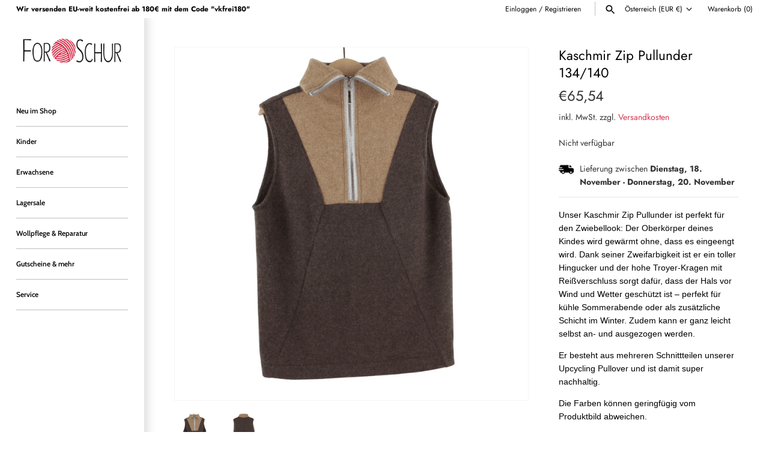

--- FILE ---
content_type: text/javascript
request_url: https://forschur.com/cdn/shop/t/63/assets/theme.aio.min.js?v=96021647182385696511725448243
body_size: 24537
content:
/*
Generated time: July 11, 2024 14:10
This file was created by the app developer. Feel free to contact the original developer with any questions. It was minified (compressed) by AVADA. AVADA do NOT own this script.
*/
!function(y){var e,t,i,o,n,y=jQuery=y;let a={sections:[]};function s(e){this.$container=e,this.cache={},this._cacheSelectors(),this._connectOptions(),this._connectToggle(),this._onFocusOut()}theme.cartNoteMonitor={load:function(e){e.on("change.themeCartNoteMonitor paste.themeCartNoteMonitor keyup.themeCartNoteMonitor",function(){theme.cartNoteMonitor.postUpdate(y(this).val())})},unload:function(e){e.off(".themeCartNoteMonitor")},updateThrottleTimeoutId:-1,updateThrottleInterval:500,postUpdate:function(e){clearTimeout(theme.cartNoteMonitor.updateThrottleTimeoutId),theme.cartNoteMonitor.updateThrottleTimeoutId=setTimeout(function(){y.post(theme.routes.cart_url+"/update.js",{note:e},function(e){},"json")},theme.cartNoteMonitor.updateThrottleInterval)}},theme.Shopify={formatMoney:function(e,t){function n(e,t){return void 0===e?t:e}function i(e,t,i,o){return t=n(t,2),i=n(i,","),o=n(o,"."),isNaN(e)||null==e?0:(t=(e=(e/100).toFixed(t)).split("."))[0].replace(/(\d)(?=(\d\d\d)+(?!\d))/g,"$1"+i)+(t[1]?o+t[1]:"")}"string"==typeof e&&(e=e.replace(".",""));var o="",a=/\{\{\s*(\w+)\s*\}\}/,t=t||this.money_format;switch(t.match(a)[1]){case"amount":o=i(e,2);break;case"amount_no_decimals":o=i(e,0);break;case"amount_with_comma_separator":o=i(e,2,".",",");break;case"amount_with_space_separator":o=i(e,2," ",",");break;case"amount_with_period_and_space_separator":o=i(e,2," ",".");break;case"amount_no_decimals_with_comma_separator":o=i(e,0,".",",");break;case"amount_no_decimals_with_space_separator":o=i(e,0," ","");break;case"amount_with_apostrophe_separator":o=i(e,2,"'",".");break;case"amount_with_decimal_separator":o=i(e,2,".",".")}return t.replace(a,o)},formatImage:function(e,t){return e?e.replace(/^(.*)\.([^\.]*)$/g,"$1_"+t+".$2"):""},Image:{imageSize:function(e){e=e.match(/.+_((?:pico|icon|thumb|small|compact|medium|large|grande)|\d{1,4}x\d{0,4}|x\d{1,4})[_\.@]/);return null!==e?e[1]:null},getSizedImageUrl:function(e,t){var i;return null==t?e:"master"==t?this.removeProtocol(e):null!=(i=e.match(/\.(jpg|jpeg|gif|png|bmp|bitmap|tiff|tif)(\?v=\d+)?$/i))?(e=e.split(i[0]),i=i[0],this.removeProtocol(e[0]+"_"+t+i)):null},removeProtocol:function(e){return e.replace(/http(s)?:/,"")}}},theme.Disclosure=(e="[data-disclosure-list]",t="[data-disclosure-toggle]",i="[data-disclosure-input]",o="[data-disclosure-option]",n="disclosure-list--visible",s.prototype=y.extend({},s.prototype,{_cacheSelectors:function(){this.cache={$disclosureList:this.$container.find(e),$disclosureToggle:this.$container.find(t),$disclosureInput:this.$container.find(i),$disclosureOptions:this.$container.find(o)}},_connectToggle:function(){this.cache.$disclosureToggle.on("click",function(e){var t="true"===y(e.currentTarget).attr("aria-expanded");y(e.currentTarget).attr("aria-expanded",!t),this.cache.$disclosureList.toggleClass(n)}.bind(this))},_connectOptions:function(){this.cache.$disclosureOptions.on("click",function(e){e.preventDefault(),this._submitForm(y(e.currentTarget).data("value"))}.bind(this))},_onFocusOut:function(){this.cache.$disclosureToggle.on("focusout",function(e){0===this.$container.has(e.relatedTarget).length&&this._hideList()}.bind(this)),this.cache.$disclosureList.on("focusout",function(e){e=0<y(e.currentTarget).has(e.relatedTarget).length;this.cache.$disclosureList.hasClass(n)&&!e&&this._hideList()}.bind(this)),this.$container.on("keyup",function(e){27===e.which&&(this._hideList(),this.cache.$disclosureToggle.focus())}.bind(this)),this.bodyOnClick=function(e){e=0<this.$container.has(e.target).length;this.cache.$disclosureList.hasClass(n)&&!e&&this._hideList()}.bind(this),y("body").on("click",this.bodyOnClick)},_submitForm:function(e){this.cache.$disclosureInput.val(e),this.$container.parents("form").submit()},_hideList:function(){this.cache.$disclosureList.removeClass(n),this.cache.$disclosureToggle.attr("aria-expanded",!1)},unload:function(){y("body").off("click",this.bodyOnClick),this.cache.$disclosureOptions.off(),this.cache.$disclosureToggle.off(),this.cache.$disclosureList.off(),this.$container.off()}}),s);{let e=document.createEvent("Event");e.initEvent("throttled-scroll",!0,!0),window.addEventListener("scroll",function(e,t){let i=-1,o=!1;return function(){clearTimeout(i),i=setTimeout(e,t),o||(e.call(),o=!0,setTimeout(function(){o=!1},t))}}(function(){window.dispatchEvent(e)},200))}theme.Sections=new function(){var c=this;c._instances=[],c._deferredSectionTargets=[],c._sections=[],c._deferredLoadViewportExcess=300,c._deferredWatcherRunning=!1,c.init=function(){y(document).on("shopify:section:load",function(e){e=c._themeSectionTargetFromShopifySectionTarget(e.target);e&&c.sectionLoad(e)}).on("shopify:section:unload",function(e){e=c._themeSectionTargetFromShopifySectionTarget(e.target);e&&c.sectionUnload(e)}).on("shopify:section:reorder",function(e){e=c._themeSectionTargetFromShopifySectionTarget(e.target);e&&c.sectionReorder(e)}),y(window).on("throttled-scroll.themeSectionDeferredLoader debouncedresize.themeSectionDeferredLoader",c._processDeferredSections),c._deferredWatcherRunning=!0},c.register=function(e,t,i){c._sections.push({type:e,section:t,afterSectionLoadCallback:i?i.afterLoad:null,afterSectionUnloadCallback:i?i.afterUnload:null}),y('[data-section-type="'+e+'"]').each(function(){Shopify.designMode||i&&!1===i.deferredLoad||!c._deferredWatcherRunning?c.sectionLoad(this):c.sectionDeferredLoad(this,i)})},c.sectionDeferredLoad=function(e,t){c._deferredSectionTargets.push({target:e,deferredLoadViewportExcess:t&&t.deferredLoadViewportExcess?t.deferredLoadViewportExcess:c._deferredLoadViewportExcess}),c._processDeferredSections(!0)},c._processDeferredSections=function(e){if(c._deferredSectionTargets.length)for(var t=y(window).scrollTop(),i=t+y(window).height(),o=!0===e?c._deferredSectionTargets.length-1:0;o<c._deferredSectionTargets.length;o++){var n,a=c._deferredSectionTargets[o].target,s=c._deferredSectionTargets[o].deferredLoadViewportExcess,r=y(a).offset().top-s,l=t<r&&r<i;((l=l?l:t<(n=r+y(a).outerHeight()+2*s)&&n<i)||r<t&&i<n)&&(c.sectionLoad(a),c._deferredSectionTargets.splice(o,1),o--)}!0!==e&&0===c._deferredSectionTargets.length&&(c._deferredWatcherRunning=!1,y(window).off(".themeSectionDeferredLoader"))},c.sectionLoad=function(t){var i,e=c._sectionForTarget(t),o=!1;!1!==(o=e.section||e)&&((i={target:t,section:o,$shopifySectionContainer:y(t).closest(".shopify-section"),thisContext:{functions:o.functions,registeredEventListeners:[]}}).thisContext.registerEventListener=c._registerEventListener.bind(i.thisContext),c._instances.push(i),y(t).data("components")&&y(t).data("components").split(",").forEach(e=>{y(document).trigger("cc:component:load",[e,t])}),c._callSectionWith(o,"onSectionLoad",t,i.thisContext),c._callSectionWith(o,"afterSectionLoadCallback",t,i.thisContext),o.onSectionSelect&&i.$shopifySectionContainer.on("shopify:section:select",function(e){c._callSectionWith(o,"onSectionSelect",e.target,i.thisContext)}),o.onSectionDeselect&&i.$shopifySectionContainer.on("shopify:section:deselect",function(e){c._callSectionWith(o,"onSectionDeselect",e.target,i.thisContext)}),o.onBlockSelect&&y(t).on("shopify:block:select",function(e){c._callSectionWith(o,"onBlockSelect",e.target,i.thisContext)}),o.onBlockDeselect)&&y(t).on("shopify:block:deselect",function(e){c._callSectionWith(o,"onBlockDeselect",e.target,i.thisContext)})},c.sectionUnload=function(t){for(var e=c._sectionForTarget(t),i=-1,o=0;o<c._instances.length;o++)c._instances[o].target==t&&(i=o);if(-1<i){var n=c._instances[i];y(t).off("shopify:block:select shopify:block:deselect"),n.$shopifySectionContainer.off("shopify:section:select shopify:section:deselect"),c._callSectionWith(n.section,"onSectionUnload",t,n.thisContext),c._unloadRegisteredEventListeners(n.thisContext.registeredEventListeners),c._callSectionWith(e,"afterSectionUnloadCallback",t,n.thisContext),c._instances.splice(i),y(t).data("components")&&y(t).data("components").split(",").forEach(e=>{y(document).trigger("cc:component:unload",[e,t])})}else for(o=0;o<c._deferredSectionTargets.length;o++)if(c._deferredSectionTargets[o].target==t){c._deferredSectionTargets[o].splice(o,1);break}},c.sectionReorder=function(e){for(var t,i=-1,o=0;o<c._instances.length;o++)c._instances[o].target==e&&(i=o);-1<i&&(t=c._instances[i],c._callSectionWith(t.section,"onSectionReorder",e,t.thisContext))},c._registerEventListener=function(e,t,i){e.addEventListener(t,i),this.registeredEventListeners.push({element:e,eventType:t,callback:i})},c._unloadRegisteredEventListeners=function(e){e.forEach(e=>{e.element.removeEventListener(e.eventType,e.callback)})},c._callSectionWith=function(e,t,i,o){if("function"==typeof e[t])try{o?e[t].bind(o)(i):e[t](i)}catch(e){o=i.dataset.sectionType;console.warn(`Theme warning: '${t}' failed for section '${o}'`),console.debug(i,e)}},c._themeSectionTargetFromShopifySectionTarget=function(e){e=y("[data-section-type]:first",e);return 0<e.length&&e[0]},c._sectionForTarget=function(e){for(var t=y(e).attr("data-section-type"),i=0;i<c._sections.length;i++)if(c._sections[i].type==t)return c._sections[i];return!1},c._sectionAlreadyRegistered=function(e){for(var t=0;t<c._sections.length;t++)if(c._sections[t].type==e)return!0;return!1}};class r{constructor(o){let n=1<arguments.length&&void 0!==arguments[1]?arguments[1]:".cc-"+o,a=this;this.instances=[],y(document).on("cc:component:load",function(e,t,i){t===o&&y(i).find(n+":not(.cc-initialized)").each(function(){a.init(this)})}),y(document).on("cc:component:unload",function(e,t,i){t===o&&y(i).find(n).each(function(){a.destroy(this)})}),y(n).each(function(){a.init(this)})}init(e){y(e).addClass("cc-initialized")}destroy(e){y(e).removeClass("cc-initialized")}registerInstance(e,t){this.instances.push({container:e,instance:t})}destroyInstance(t){this.instances=this.instances.filter(e=>{if(e.container===t)return"function"==typeof e.instance.destroy&&e.instance.destroy(),e.container!==t})}}theme.scriptsLoaded={},theme.loadScriptOnce=function(e,t,i,o){var n;return void 0===theme.scriptsLoaded[e]?(theme.scriptsLoaded[e]=[],(n=document.createElement("script")).src=e,(o||i)&&(n.async=!1),i&&i(),"function"==typeof t&&(theme.scriptsLoaded[e].push(t),n.readyState?n.onreadystatechange=function(){if("loaded"==n.readyState||"complete"==n.readyState){n.onreadystatechange=null;for(var e=0;e<theme.scriptsLoaded[this].length;e++)theme.scriptsLoaded[this][e]();theme.scriptsLoaded[this]=!0}}.bind(e):n.onload=function(){for(var e=0;e<theme.scriptsLoaded[this].length;e++)theme.scriptsLoaded[this][e]();theme.scriptsLoaded[this]=!0}.bind(e)),(o=document.getElementsByTagName("script")[0]).parentNode.insertBefore(n,o),!0):"object"!=typeof theme.scriptsLoaded[e]||"function"!=typeof t?("function"==typeof t&&t(),!1):void theme.scriptsLoaded[e].push(t)},theme.loadStyleOnce=function(e){var t,e=e.replace(/^https?:/,"");document.querySelector('link[href="'+encodeURI(e)+'"]')||((t=document.createElement("link")).href=e,t.rel="stylesheet",t.type="text/css",(e=document.getElementsByTagName("link")[0]).parentNode.insertBefore(t,e))},theme.showQuickPopup=function(e,t,i){var t=y(t),o=y('<div class="simple-popup"/>'),i=(i&&o.addClass(i),t.offset()),n=t[0].getBoundingClientRect().left;o.html(e).css({left:i.left,top:i.top}).hide(),y("body").append(o);let a=-(o.outerWidth()-t.outerWidth())/2;n+a<0&&(a-=n+a-2);e=i.left+a+o.outerWidth()+5;e>window.innerWidth&&(a-=e-window.innerWidth),o.css({marginTop:-o.outerHeight()-10,marginLeft:a}),o.fadeIn(200).delay(3500).fadeOut(400,function(){y(this).remove()})},theme.createTemplateVariableEncoder=function(){return{utilityElement:document.createElement("div"),values:{},add:function(e,t,i){switch(i){case"attribute":this.utilityElement.innerHTML="",this.utilityElement.setAttribute("util",t),this.values[e]=this.utilityElement.outerHTML.match(/util="([^"]*)"/)[1];break;case"html":this.utilityElement.innerText=t,this.values[e]=this.utilityElement.innerHTML;break;case"raw":this.values[e]=t;break;default:throw`Type '${i}' not handled`}}}},y.fn.clickyBoxes=function(e){if("destroy"!=e)return y(this).filter("select:not(.clickybox-replaced)").addClass("clickybox-replaced").each(function(){var e=y(this).attr("id"),t=y('<ul class="clickyboxes"/>').attr("id","clickyboxes-"+e).data("select",y(this)).insertAfter(this),e=y(this).is("[id]")?y('label[for="'+y(this).attr("id")+'"]'):y(this).siblings("label");0<e.length&&t.addClass("options-"+removeDiacritics(e.text()).toLowerCase().replace(/'/g,"").replace(/[^a-z0-9]+/g,"-").replace(/-+/g,"-").replace(/-*$/,"")),y(this).find("option").each(function(){y("<li/>").appendTo(t).append(y('<a href="#"/>').attr("data-value",y(this).val()).html(y(this).html()).addClass("opt--"+removeDiacritics(y(this).text()).toLowerCase().replace(/'/g,"").replace(/[^a-z0-9]+/g,"-").replace(/-+/g,"-").replace(/-*$/,"")))}),y(this).hide().addClass("replaced").on("change.clickyboxes keyup.clickyboxes",function(){var e=y(this).val();t.find("a").removeClass("active").filter(function(){return y(this).attr("data-value")==e}).addClass("active")}).trigger("keyup"),t.on("click.clickyboxes","a",function(){var e;return y(this).hasClass("active")||((e=y(this).closest(".clickyboxes")).data("select").val(y(this).data("value")).trigger("change"),e.trigger("change")),!1})});y(this).off(".clickyboxes"),y(this).next(".clickyboxes").off(".clickyboxes")};class l{constructor(e){this.filteringEnabled="true"===e.dataset.filtering,this.sortingEnabled="true"===e.dataset.sorting,this.filtersControl=document.querySelector(".cc-filters-control"),this.filtersContainer=document.querySelector(".cc-filters-container"),this.results=document.querySelector(".cc-filters-results"),this.filteringEnabled&&(this.filters=document.querySelector(".cc-filters"),this.filtersFooter=document.querySelector(".cc-filters__footer"),this.activeFilters=document.querySelector(".cc-active-filters"),this.clearFiltersBtn=document.querySelector(".js-clear-filters")),this.sortingEnabled&&(this.sortBy=document.querySelector(".cc-filter--sort"),this.activeSortText=document.querySelector(".cc-sort-selected")),this.utils={hidden:"is-hidden",loading:"is-loading",open:"is-open",filtersOpen:"filters-open"},this.filteringEnabled&&!this.filtersFooter.classList.contains(this.utils.hidden)&&(this.filters.style.height=`calc(100% - ${this.filtersFooter.offsetHeight}px)`),this.bindEvents()}bindEvents(){this.filtersControl.addEventListener("click",this.handleControlClick.bind(this)),this.filtersContainer.addEventListener("click",this.handleFiltersClick.bind(this)),this.filtersContainer.addEventListener("input",this.debounce(this.handleFilterChange.bind(this),500)),this.filteringEnabled&&(document.querySelector(".cc-price-range")&&this.filtersContainer.addEventListener("change",this.debounce(this.handleFilterChange.bind(this),500)),this.activeFilters.addEventListener("click",this.handleActiveFiltersClick.bind(this))),document.addEventListener("click",this.handleClickOutside.bind(this)),window.addEventListener("popstate",this.handleHistoryChange.bind(this))}debounce(o,n){var a=this;let s;return function(){for(var e=arguments.length,t=new Array(e),i=0;i<e;i++)t[i]=arguments[i];clearTimeout(s),s=setTimeout(()=>o.apply(a,t),n)}}handleControlClick(e){e.target.matches(".cc-filters-control__btn")&&(document.body.classList.add(this.utils.filtersOpen),e.target.matches(".js-show-filters")?this.filters.classList.add(this.utils.open):(this.sortBy.open=!0,setTimeout(()=>{this.sortBy.classList.add(this.utils.open)},10)))}handleFiltersClick(e){var t=e["target"];let i=t.closest(".cc-filter");t.matches(".cc-filter-clear-btn")?(e.preventDefault(),this.applyFilters(new URL(e.target.href).searchParams.toString(),e)):t.matches(".js-close-filters")?(i&&setTimeout(()=>{i.classList.remove(this.utils.open),i.open=!1},300),this.filteringEnabled&&this.filters.classList.remove(this.utils.open),document.body.classList.remove(this.utils.filtersOpen)):(t.matches(".cc-filter__toggle")||t.matches(".cc-filter-back-btn"))&&((t=document.querySelector(`.cc-filter[open]:not([data-index="${i.dataset.index}"])`))&&this.closeFilter(t,!1),i.classList.contains(this.utils.open)?(e.preventDefault(),this.closeFilter(i)):setTimeout(()=>{i.classList.add(this.utils.open)},10))}handleClickOutside(e){var t=document.querySelector(".cc-filter."+this.utils.open);!t||(e=e.target.closest(".cc-filter"))&&e===t||this.closeFilter(t)}handleFilterChange(e){var t;("change"!==e.type||e.detail&&"theme:component:price_range"===e.detail.sender)&&("input"===e.type&&e.target.classList.contains("cc-price-range__input")&&e.target.dispatchEvent(new Event("change",{bubbles:!0})),t=new FormData(document.getElementById("filters")),t=new URLSearchParams(t),this.applyFilters(t.toString(),e))}handleActiveFiltersClick(e){e.preventDefault(),"A"===e.target.tagName&&this.applyFilters(new URL(e.target.href).searchParams.toString(),e)}handleHistoryChange(e){let t="";e.state&&e.state.searchParams&&(t=e.state.searchParams),this.applyFilters(t,null,!1)}applyFilters(e,i){var t=!(2<arguments.length&&void 0!==arguments[2])||arguments[2];this.results.classList.add(this.utils.loading),fetch(window.location.pathname+"?"+e).then(e=>e.text()).then(e=>{var t=document.implementation.createHTMLDocument();t.documentElement.innerHTML=e,t.querySelector(".cc-facet-filters")&&this.updateFilters(t,i),this.results.innerHTML=t.querySelector(".cc-filters-results").innerHTML,document.dispatchEvent(new CustomEvent("filters-applied",{bubbles:!0})),this.results.classList.remove(this.utils.loading)}),t&&this.updateURL(e)}updateFilters(o,n){var e,t;this.filtersControl.innerHTML=o.querySelector(".cc-filters-control").innerHTML,n&&"sort_by"===n.target.name&&(this.activeSortText.textContent=n.target.nextElementSibling.textContent),this.filteringEnabled&&(document.querySelectorAll(".cc-filter").forEach(e=>{var t,i=e.dataset["index"];"0"!==i&&(i=o.querySelector(`.cc-filter[data-index="${i}"]`),"price_range"===e.dataset.type?(this.updateFilter(e,i,!1),n&&"INPUT"===n.target.tagName||e.querySelectorAll("input").forEach(e=>{e.value=o.getElementById(e.id).value,e.dispatchEvent(new CustomEvent("change",{bubbles:!0,detail:{sender:"reset"}}))})):n&&"INPUT"===n.target.tagName?(t=n.target.closest(".cc-filter"),this.updateFilter(e,i,e.dataset.index!==t.dataset.index)):this.updateFilter(e,i,!0))}),this.updateActiveFilters(o),this.clearFiltersBtn.hidden=o.querySelector(".js-clear-filters").hidden,t=(e=o.querySelector(".cc-filters__footer")).classList.contains(this.utils.hidden),this.filtersFooter.innerHTML=e.innerHTML,this.filtersFooter.classList.toggle(this.utils.hidden,t),this.filters.style.height=t?null:`calc(100% - ${this.filtersFooter.offsetHeight}px)`)}updateFilter(e,t,i){i?e.innerHTML=t.innerHTML:(e.replaceChild(t.querySelector(".cc-filter__toggle"),e.querySelector(".cc-filter__toggle")),e.querySelector(".cc-filter__header").innerHTML=t.querySelector(".cc-filter__header").innerHTML)}updateActiveFilters(e){e=e.querySelector(".cc-active-filters");this.activeFilters.innerHTML=e.innerHTML,this.activeFilters.hidden=!this.activeFilters.querySelector(".cc-active-filter")}updateURL(e){history.pushState({searchParams:e},"",""+window.location.pathname+(e&&"?".concat(e)))}closeFilter(e){var t=!(1<arguments.length&&void 0!==arguments[1])||arguments[1];clearTimeout(this.closeTimer),e.classList.remove(this.utils.open),this.closeTimer=setTimeout(()=>{e.open=!1},t?300:null)}}new class extends r{constructor(){super(0<arguments.length&&void 0!==arguments[0]?arguments[0]:"facet-filters",1<arguments.length&&void 0!==arguments[1]?arguments[1]:".cc-facet-filters")}init(e){super.init(e),this.registerInstance(e,new l(e))}destroy(e){this.destroyInstance(e),super.destroy(e)}};class c{constructor(e){this.container=e,this.selectors={inputMin:".cc-price-range__input--min",inputMax:".cc-price-range__input--max",control:".cc-price-range__control",controlMin:".cc-price-range__control--min",controlMax:".cc-price-range__control--max",bar:".cc-price-range__bar",activeBar:".cc-price-range__bar-active"},this.controls={min:{barControl:e.querySelector(this.selectors.controlMin),input:e.querySelector(this.selectors.inputMin)},max:{barControl:e.querySelector(this.selectors.controlMax),input:e.querySelector(this.selectors.inputMax)}},this.controls.min.value=parseInt(""===this.controls.min.input.value?this.controls.min.input.placeholder:this.controls.min.input.value),this.controls.max.value=parseInt(""===this.controls.max.input.value?this.controls.max.input.placeholder:this.controls.max.input.value),this.valueMin=this.controls.min.input.min,this.valueMax=this.controls.min.input.max,this.valueRange=this.valueMax-this.valueMin,[this.controls.min,this.controls.max].forEach(e=>{e.barControl.setAttribute("aria-valuemin",this.valueMin),e.barControl.setAttribute("aria-valuemax",this.valueMax)}),this.controls.min.barControl.setAttribute("aria-valuenow",this.controls.min.value),this.controls.max.barControl.setAttribute("aria-valuenow",this.controls.max.value),this.bar=e.querySelector(this.selectors.bar),this.activeBar=e.querySelector(this.selectors.activeBar),this.inDrag=!1,this.bindEvents(),this.render()}getPxToValueRatio(){return this.bar.clientWidth/(this.valueMax-this.valueMin)}getPcToValueRatio(){return 100/(this.valueMax-this.valueMin)}setActiveControlValue(e,t){e=this.activeControl===this.controls.min?(""===e&&(e=this.valueMin),e=Math.max(this.valueMin,e),Math.min(e,this.controls.max.value)):(""===e&&(e=this.valueMax),e=Math.min(this.valueMax,e),Math.max(e,this.controls.min.value)),this.activeControl.value=Math.round(e),this.activeControl.input.value!=this.activeControl.value&&(this.activeControl.value==this.activeControl.input.placeholder?this.activeControl.input.value="":this.activeControl.input.value=this.activeControl.value,t||this.activeControl.input.dispatchEvent(new CustomEvent("change",{bubbles:!0,detail:{sender:"theme:component:price_range"}}))),this.activeControl.barControl.setAttribute("aria-valuenow",this.activeControl.value)}render(){this.drawControl(this.controls.min),this.drawControl(this.controls.max),this.drawActiveBar()}drawControl(e){e.barControl.style.left=(e.value-this.valueMin)*this.getPcToValueRatio()+"%"}drawActiveBar(){this.activeBar.style.left=(this.controls.min.value-this.valueMin)*this.getPcToValueRatio()+"%",this.activeBar.style.right=(this.valueMax-this.controls.max.value)*this.getPcToValueRatio()+"%"}handleControlTouchStart(e){e.preventDefault(),this.startDrag(e.target,e.touches[0].clientX),this.boundControlTouchMoveEvent=this.handleControlTouchMove.bind(this),this.boundControlTouchEndEvent=this.handleControlTouchEnd.bind(this),window.addEventListener("touchmove",this.boundControlTouchMoveEvent),window.addEventListener("touchend",this.boundControlTouchEndEvent)}handleControlTouchMove(e){this.moveDrag(e.touches[0].clientX)}handleControlTouchEnd(e){e.preventDefault(),window.removeEventListener("touchmove",this.boundControlTouchMoveEvent),window.removeEventListener("touchend",this.boundControlTouchEndEvent),this.stopDrag()}handleControlMouseDown(e){e.preventDefault(),this.startDrag(e.target,e.clientX),this.boundControlMouseMoveEvent=this.handleControlMouseMove.bind(this),this.boundControlMouseUpEvent=this.handleControlMouseUp.bind(this),window.addEventListener("mousemove",this.boundControlMouseMoveEvent),window.addEventListener("mouseup",this.boundControlMouseUpEvent)}handleControlMouseMove(e){this.moveDrag(e.clientX)}handleControlMouseUp(e){e.preventDefault(),window.removeEventListener("mousemove",this.boundControlMouseMoveEvent),window.removeEventListener("mouseup",this.boundControlMouseUpEvent),this.stopDrag()}startDrag(e,t){this.activeControl=this.controls.min.barControl===e?this.controls.min:this.controls.max,this.dragStartX=t,this.dragStartValue=this.activeControl.value,this.inDrag=!0}moveDrag(e){this.inDrag&&(e=this.dragStartValue+(e-this.dragStartX)/this.getPxToValueRatio(),this.setActiveControlValue(e),this.render())}stopDrag(){this.inDrag=!1}handleInputChange(e){var t;"INPUT"!==e.target.tagName||e.detail&&"theme:component:price_range"===e.detail.sender||(t=e.detail&&"reset"===e.detail.sender,this.activeControl=this.controls.min.input===e.target?this.controls.min:this.controls.max,this.setActiveControlValue(e.target.value,t),this.render())}bindEvents(){[this.controls.min,this.controls.max].forEach(e=>{e.barControl.addEventListener("touchstart",this.handleControlTouchStart.bind(this)),e.barControl.addEventListener("mousedown",this.handleControlMouseDown.bind(this))}),this.container.addEventListener("change",this.handleInputChange.bind(this))}destroy(){}}new class extends r{constructor(){var e=0<arguments.length&&void 0!==arguments[0]?arguments[0]:"price-range";super(e,1<arguments.length&&void 0!==arguments[1]?arguments[1]:".cc-"+e)}init(e){super.init(e),this.registerInstance(e,new c(e))}destroy(e){this.destroyInstance(e),super.destroy(e)}};class d extends HTMLElement{constructor(){super(),this.recipientCheckbox=null,this.recipientFields=null,this.recipientEmail=null,this.recipientName=null,this.recipientMessage=null,this.recipientSendOn=null,this.recipientOffsetProperty=null}connectedCallback(){this.recipientEmail=this.querySelector('[name="properties[Recipient email]"]'),this.recipientEmailLabel=this.querySelector(`label[for="${this.recipientEmail.id}"]`),this.recipientName=this.querySelector('[name="properties[Recipient name]"]'),this.recipientMessage=this.querySelector('[name="properties[Message]"]'),this.recipientSendOn=this.querySelector('[name="properties[Send on]"]'),this.recipientOffsetProperty=this.querySelector('[name="properties[__shopify_offset]"]'),this.recipientEmailLabel&&this.recipientEmailLabel.dataset.jsLabel&&(this.recipientEmailLabel.innerText=this.recipientEmailLabel.dataset.jsLabel),this.recipientEmail.dataset.jsPlaceholder&&(this.recipientEmail.placeholder=this.recipientEmail.dataset.jsPlaceholder,this.recipientEmail.ariaLabel=this.recipientEmail.dataset.jsAriaLabel),this.recipientOffsetProperty&&(this.recipientOffsetProperty.value=(new Date).getTimezoneOffset().toString(),this.recipientOffsetProperty.removeAttribute("disabled")),this.recipientCheckbox=this.querySelector(".cc-gift-card-recipient__checkbox"),this.recipientFields=this.querySelector(".cc-gift-card-recipient__fields"),this.recipientCheckbox.addEventListener("change",()=>this.synchronizeProperties()),this.synchronizeProperties()}synchronizeProperties(){this.recipientCheckbox.checked?(this.recipientFields.style.display="block",this.recipientEmail.setAttribute("required",""),this.recipientEmail.removeAttribute("disabled"),this.recipientName.removeAttribute("disabled"),this.recipientMessage.removeAttribute("disabled"),this.recipientSendOn.removeAttribute("disabled"),this.recipientOffsetProperty&&this.recipientOffsetProperty.removeAttribute("disabled")):(this.recipientFields.style.display="none",this.recipientEmail.removeAttribute("required"),this.recipientEmail.setAttribute("disabled",""),this.recipientName.setAttribute("disabled",""),this.recipientMessage.setAttribute("disabled",""),this.recipientSendOn.setAttribute("disabled",""),this.recipientOffsetProperty&&this.recipientOffsetProperty.setAttribute("disabled",""))}}window.customElements.get("gift-card-recipient")||window.customElements.define("gift-card-recipient",d);class h{constructor(e){this.container=e,this.size=e.dataset.ccModalSize||"medium",this.contentElement=document.querySelector(e.dataset.ccModalContentelement),this.container.addEventListener("click",this.handleClick.bind(this)),"true"===e.dataset.ccModalLaunch&&setTimeout(this.open.bind(this),10)}handleClick(e){e.preventDefault(),this.open(),this.opener=e.target}open(){var e=theme.createTemplateVariableEncoder(),e=(e.add("size",this.size,"attribute"),e.add("content",this.contentElement.innerHTML,"raw"),e.add("button_close_label",theme.strings.general_accessibility_labels_close,"attribute"),e.add("button_close_icon",theme.icons.close,"raw"),`
      <div class="cc-modal-window cc-modal-window--pre-reveal cc-modal-window--size-${e.values.size}">
        <div class="cc-modal-window__background"></div>
        <div class="cc-modal-window__foreground" role="dialog" aria-modal="true">
          <div class="cc-modal-window__content-container">
            <button class="cc-modal-window__close" aria-label="${e.values.button_close_label}">${e.values.button_close_icon}</button>
            <div class="cc-modal-window__content">${e.values.content}</div>
          </div>
        </div>
      </div>
    `),e=document.createRange().createContextualFragment(e);document.body.appendChild(e),document.body.classList.add("cc-modal-visible"),this.modalElement=document.body.lastElementChild,this.modalElement.querySelector(".cc-modal-window__background").addEventListener("click",this.close.bind(this)),this.modalElement.querySelector(".cc-modal-window__close").addEventListener("click",this.close.bind(this)),setTimeout(()=>{this.modalElement.classList.remove("cc-modal-window--pre-reveal"),this.modalElement.querySelector(".cc-modal-window__close").focus()},10)}close(){this.modalElement.classList.add("cc-modal-window--closing"),document.querySelector(".cc-modal-window:not(.cc-modal-window--closing)")||document.body.classList.remove("cc-modal-visible"),this.opener&&setTimeout(()=>{this.opener.focus()},10),setTimeout(function(){this.remove()}.bind(this.modalElement),5e3)}}new class extends r{constructor(){var e=0<arguments.length&&void 0!==arguments[0]?arguments[0]:"modal";super(e,1<arguments.length&&void 0!==arguments[1]?arguments[1]:".cc-"+e)}init(e){super.init(e),this.registerInstance(e,new h(e))}destroy(e){this.destroyInstance(e),super.destroy(e)}};class u{constructor(e,t){this.$container=e,this.namespace=t,this.cssClasses={visible:"cc-popup--visible",bodyNoScroll:"cc-popup-no-scroll",bodyNoScrollPadRight:"cc-popup-no-scroll-pad-right"}}open(e){var t,i;this.$container.data("freeze-scroll")&&(clearTimeout(theme.ccPopupRemoveScrollFreezeTimeoutId),y("body").addClass(this.cssClasses.bodyNoScroll),(t=document.createElement("div")).className="popup-scrollbar-measure",document.body.appendChild(t),i=t.getBoundingClientRect().width-t.clientWidth,document.body.removeChild(t),0<i)&&y("body").css("padding-right",i+"px").addClass(this.cssClasses.bodyNoScrollPadRight),this.$container.addClass(this.cssClasses.visible),this.previouslyActiveElement=document.activeElement,setTimeout(()=>{this.$container.find(".cc-popup-close")[0].focus()},500),y(window).on("keydown"+this.namespace,e=>{27===e.keyCode&&this.close()}),e&&e()}close(e){if(this.$container.removeClass(this.cssClasses.visible),this.previouslyActiveElement&&y(this.previouslyActiveElement).focus(),y(window).off("keydown"+this.namespace),0===y("."+this.cssClasses.visible).filter(()=>this.$container.data("freeze-scroll")).length){let e=500;var t=this.$container.find(".cc-popup-modal");t.length&&(e=parseFloat(getComputedStyle(t[0]).transitionDuration))&&0<e&&(e*=1e3),theme.ccPopupRemoveScrollFreezeTimeoutId=setTimeout(()=>{y("body").removeClass(this.cssClasses.bodyNoScroll).removeClass(this.cssClasses.bodyNoScrollPadRight).css("padding-right","0")},e)}e&&e()}}theme.VideoManager=new function(){let h=this;h.videos={incrementor:0,videoData:{}},h._loadYoutubeVideos=function(e){y('.video-container[data-video-type="youtube"]:not(.video--init)',e).each(function(){y(this).addClass("video--init"),h.videos.incrementor++;let t="theme-yt-video-"+h.videos.incrementor;y(this).data("video-container-id",t);var e=y(this).data("video-autoplay");let i=y(this).data("video-loop");var o=y(this).data("video-id"),n=y(this).hasClass("video-container--background"),a=new URLSearchParams("iv_load_policy=3&modestbranding=1&rel=0&showinfo=0&enablejsapi=1&playslinline=1");a.append("origin",location.origin),a.append("playlist",o),a.append("loop",i?1:0),a.append("autoplay",0),a.append("controls",n?0:1);let s=h.videos.incrementor;a.append("widgetid",s);o="https://www.youtube.com/embed/"+o+"?"+a.toString();let r=y('<iframe class="video-container__video-element" frameborder="0" allowfullscreen="1" allow="accelerometer; autoplay; clipboard-write; encrypted-media; gyroscope; picture-in-picture">').attr({id:t,width:640,height:360,tabindex:n?"-1":null}).appendTo(y(".video-container__video",this));h.videos.videoData[t]={type:"yt",id:t,container:this,mute:()=>r[0].contentWindow.postMessage('{"event":"command","func":"mute","args":""}',"*"),play:()=>r[0].contentWindow.postMessage('{"event":"command","func":"playVideo","args":""}',"*"),pause:()=>r[0].contentWindow.postMessage('{"event":"command","func":"pauseVideo","args":""}',"*"),stop:()=>r[0].contentWindow.postMessage('{"event":"command","func":"stopVideo","args":""}',"*"),seekTo:e=>r[0].contentWindow.postMessage(`{"event":"command","func":"seekTo","args":[${e},true]}`,"*"),videoElement:r[0],isBackgroundVideo:n,establishedYTComms:!1},e&&r.on("load",()=>setTimeout(()=>{window.addEventListener("message",e=>{"https://www.youtube.com"===e.origin&&e.data&&"string"==typeof e.data&&("initialDelivery"===(e=JSON.parse(e.data)).event&&e.info&&e.info.duration&&(h.videos.videoData[t].duration=e.info.duration),"infoDelivery"===e.event)&&"widget"===e.channel&&e.id===s&&(h.videos.videoData[t].establishedYTComms=!0,e.info&&1===e.info.playerState&&y(this).addClass("video-container--playing"),i)&&e.info&&e.info.currentTime>h.videos.videoData[t].duration-1&&h.videos.videoData[t].seekTo(0)}),r[0].contentWindow.postMessage(`{"event":"listening","id":${s},"channel":"widget"}`,"*"),h.videos.videoData[t].mute(),h.videos.videoData[t].play(),setTimeout(()=>{h.videos.videoData[t].establishedYTComms||y(this).addClass("video-container--playing")},2e3)},100)),n&&(r.attr("tabindex","-1"),h._initBackgroundVideo(h.videos.videoData[t]),h.addYTPageshowListenerHack()),r.attr("src",o),fetch("https://www.youtube.com/oembed?format=json&url="+encodeURIComponent(y(this).data("video-url"))).then(e=>{if(e.ok)return e.json();throw new Error("HTTP error! Status: "+e.status)}).then(e=>{e.width&&e.height&&(r.attr({width:e.width,height:e.height}),h.videos.videoData[t].assessBackgroundVideo)&&h.videos.videoData[t].assessBackgroundVideo()})})},h._loadVimeoVideos=function(e){y('.video-container[data-video-type="vimeo"]:not(.video--init)',e).each(function(){y(this).addClass("video--init"),h.videos.incrementor++;var i="theme-vi-video-"+h.videos.incrementor,e=(y(this).data("video-container-id",i),y(this).data("video-autoplay")),t=y(this).data("video-loop"),o=y(this).data("video-id"),n=y(this).hasClass("video-container--background"),a=new URLSearchParams,t=(e&&a.append("muted",1),t&&a.append("loop",1),n&&a.append("controls",0),"https://player.vimeo.com/video/"+o+"?"+a.toString());let s=y('<iframe class="video-container__video-element" frameborder="0" allowfullscreen="1" allow="accelerometer; autoplay; clipboard-write; encrypted-media; gyroscope; picture-in-picture">').attr({id:i,width:640,height:360,tabindex:n?"-1":null}).appendTo(y(".video-container__video",this));h.videos.videoData[i]={type:"vimeo",id:i,container:this,play:()=>s[0].contentWindow.postMessage('{"method":"play"}',"*"),pause:()=>s[0].contentWindow.postMessage('{"method":"pause"}',"*"),videoElement:s[0],isBackgroundVideo:n,establishedVimeoComms:!1},e&&s.on("load",()=>setTimeout(()=>{window.addEventListener("message",t=>{if("https://player.vimeo.com"===t.origin&&t.source===s[0].contentWindow&&t.data){let e=t.data;"ping"!==(e="string"==typeof e?JSON.parse(e):e).method&&"playing"!==e.event||(h.videos.videoData[i].establishedVimeoComms=!0),"playing"===e.event&&y(this).addClass("video-container--playing")}}),s[0].contentWindow.postMessage({method:"addEventListener",value:"playing"},"*"),s[0].contentWindow.postMessage({method:"appendVideoMetadata",value:location.origin},"*"),s[0].contentWindow.postMessage({method:"ping"},"*"),h.videos.videoData[i].play(),setTimeout(()=>{h.videos.videoData[i].establishedVimeoComms||y(this).addClass("video-container--playing")},2e3)},100)),n&&(s.attr("tabindex","-1"),h._initBackgroundVideo(h.videos.videoData[i])),s.attr("src",t),fetch("https://vimeo.com/api/oembed.json?url="+encodeURIComponent(y(this).data("video-url"))).then(e=>{if(e.ok)return e.json();throw new Error("HTTP error! Status: "+e.status)}).then(e=>{e.width&&e.height&&(s.attr({width:e.width,height:e.height}),h.videos.videoData[i].assessBackgroundVideo)&&h.videos.videoData[i].assessBackgroundVideo()})})},h._loadMp4Videos=function(d){y('.video-container[data-video-type="mp4"]:not(.video--init)',d).addClass("video--init").each(function(){h.videos.incrementor++;var e="theme-mp-video-"+h.videos.incrementor,t=y(this),i=(y(this).data("video-container-id",e),y('<div class="video-container__video-element">').attr("id",e).appendTo(y(".video-container__video",this))),o=y(this).data("video-autoplay"),n=y(this).hasClass("video-container--background"),a=y("<video playsinline>");if(y(this).data("video-loop")&&a.attr("loop","loop"),a.on("click mouseenter",()=>a.attr("controls","controls")),o&&(a.attr({autoplay:"autoplay",muted:"muted"}),a[0].muted=!0,a.one("loadeddata",function(){this.play(),t.addClass("video-container--playing")})),y(this).data("video-url")&&a.attr("src",y(this).data("video-url")),y(this).data("video-sources")){var s=y(this).data("video-sources").split("|");for(let e=0;e<s.length;e++){var[r,l,c]=s[e].split(" ");"m3u8"===r&&y(this).data("video-loop")||y("<source>").attr({src:c,type:l}).appendTo(a)}}a.appendTo(i);i=h.videos.videoData[e]={type:"mp4",element:a[0],play:()=>a[0].play(),pause:()=>a[0].pause(),isBackgroundVideo:n};n&&(a.attr("tabindex","-1"),o)&&d.addEventListener("click",i.play,{once:!0})})},h._initBackgroundVideo=function(e){e.container.classList.contains("video-container--background")&&(e.assessBackgroundVideo=function(){var e=this.offsetWidth,t=this.offsetHeight,i=e/t,o=this.querySelector("iframe"),o=parseFloat(o.width)/parseFloat(o.height),n=this.querySelector(".video-container__video");o<i?(n.style.marginTop=(t-(i=e/o+150))/2-75+"px",n.style.marginInlineStart="",n.style.height=150+i+"px",n.style.width=""):(t=(i=t+150)*o,n.style.marginTop="-75px",n.style.marginInlineStart=(e-t)/2+"px",n.style.height=i+"px",n.style.width=t+"px")}.bind(e.container),e.assessBackgroundVideo(),y(window).on("debouncedresize."+e.id,e.assessBackgroundVideo),e.container.addEventListener("click",e.play,{once:!0}))},h._unloadVideos=function(e){for(var t in h.videos.videoData){var i=h.videos.videoData[t];if(y(e).find(i.container).length)return void delete h.videos.videoData[t]}},this.onSectionLoad=function(e){y(".video-container[data-video-url]:not([data-video-type])").each(function(){var e=y(this).data("video-url");-1<e.indexOf(".mp4")&&y(this).attr("data-video-type","mp4"),-1<e.indexOf("vimeo.com")&&(y(this).attr("data-video-type","vimeo"),y(this).attr("data-video-id",e.split("?")[0].split("/").pop())),(-1<e.indexOf("youtu.be")||-1<e.indexOf("youtube.com"))&&(y(this).attr("data-video-type","youtube"),-1<e.indexOf("v=")?y(this).attr("data-video-id",e.split("v=").pop().split("&")[0]):y(this).attr("data-video-id",e.split("?")[0].split("/").pop()))}),h._loadYoutubeVideos(e),h._loadVimeoVideos(e),h._loadMp4Videos(e),y(".video-container__play",e).on("click",function(e){e.preventDefault();e=y(this).closest(".video-container"),e.addClass("video-container--playing"),e.trigger("cc:video:play"),e=e.data("video-container-id");h.videos.videoData[e].play()}),y(".video-container__stop",e).on("click",function(e){e.preventDefault();e=y(this).closest(".video-container"),e.removeClass("video-container--playing"),e.trigger("cc:video:stop"),e=e.data("video-container-id");h.videos.videoData[e].pause()})},this.onSectionUnload=function(e){y(".video-container__play, .video-container__stop",e).off("click"),y(window).off("."+y(".video-container").data("video-container-id")),y(window).off("debouncedresize.video-manager-resize"),h._unloadVideos(e),y(e).trigger("cc:video:stop")},h.addYTPageshowListenerHack=function(){h.pageshowListenerAdded||(h.pageshowListenerAdded=!0,window.addEventListener("pageshow",e=>{e.persisted&&Object.keys(h.videos.videoData).filter(e=>"yt"===h.videos.videoData[e].type&&h.videos.videoData[e].isBackgroundVideo).forEach(e=>{h.videos.videoData[e].stop(),h.videos.videoData[e].play()})}))}},a.sections.push({name:"video",section:theme.VideoManager}),theme.MapSection=new function(){var o=this;o.config={zoom:14,styles:{default:[],silver:[{elementType:"geometry",stylers:[{color:"#f5f5f5"}]},{elementType:"labels.icon",stylers:[{visibility:"off"}]},{elementType:"labels.text.fill",stylers:[{color:"#616161"}]},{elementType:"labels.text.stroke",stylers:[{color:"#f5f5f5"}]},{featureType:"administrative.land_parcel",elementType:"labels.text.fill",stylers:[{color:"#bdbdbd"}]},{featureType:"poi",elementType:"geometry",stylers:[{color:"#eeeeee"}]},{featureType:"poi",elementType:"labels.text.fill",stylers:[{color:"#757575"}]},{featureType:"poi.park",elementType:"geometry",stylers:[{color:"#e5e5e5"}]},{featureType:"poi.park",elementType:"labels.text.fill",stylers:[{color:"#9e9e9e"}]},{featureType:"road",elementType:"geometry",stylers:[{color:"#ffffff"}]},{featureType:"road.arterial",elementType:"labels.text.fill",stylers:[{color:"#757575"}]},{featureType:"road.highway",elementType:"geometry",stylers:[{color:"#dadada"}]},{featureType:"road.highway",elementType:"labels.text.fill",stylers:[{color:"#616161"}]},{featureType:"road.local",elementType:"labels.text.fill",stylers:[{color:"#9e9e9e"}]},{featureType:"transit.line",elementType:"geometry",stylers:[{color:"#e5e5e5"}]},{featureType:"transit.station",elementType:"geometry",stylers:[{color:"#eeeeee"}]},{featureType:"water",elementType:"geometry",stylers:[{color:"#c9c9c9"}]},{featureType:"water",elementType:"labels.text.fill",stylers:[{color:"#9e9e9e"}]}],retro:[{elementType:"geometry",stylers:[{color:"#ebe3cd"}]},{elementType:"labels.text.fill",stylers:[{color:"#523735"}]},{elementType:"labels.text.stroke",stylers:[{color:"#f5f1e6"}]},{featureType:"administrative",elementType:"geometry.stroke",stylers:[{color:"#c9b2a6"}]},{featureType:"administrative.land_parcel",elementType:"geometry.stroke",stylers:[{color:"#dcd2be"}]},{featureType:"administrative.land_parcel",elementType:"labels.text.fill",stylers:[{color:"#ae9e90"}]},{featureType:"landscape.natural",elementType:"geometry",stylers:[{color:"#dfd2ae"}]},{featureType:"poi",elementType:"geometry",stylers:[{color:"#dfd2ae"}]},{featureType:"poi",elementType:"labels.text.fill",stylers:[{color:"#93817c"}]},{featureType:"poi.park",elementType:"geometry.fill",stylers:[{color:"#a5b076"}]},{featureType:"poi.park",elementType:"labels.text.fill",stylers:[{color:"#447530"}]},{featureType:"road",elementType:"geometry",stylers:[{color:"#f5f1e6"}]},{featureType:"road.arterial",elementType:"geometry",stylers:[{color:"#fdfcf8"}]},{featureType:"road.highway",elementType:"geometry",stylers:[{color:"#f8c967"}]},{featureType:"road.highway",elementType:"geometry.stroke",stylers:[{color:"#e9bc62"}]},{featureType:"road.highway.controlled_access",elementType:"geometry",stylers:[{color:"#e98d58"}]},{featureType:"road.highway.controlled_access",elementType:"geometry.stroke",stylers:[{color:"#db8555"}]},{featureType:"road.local",elementType:"labels.text.fill",stylers:[{color:"#806b63"}]},{featureType:"transit.line",elementType:"geometry",stylers:[{color:"#dfd2ae"}]},{featureType:"transit.line",elementType:"labels.text.fill",stylers:[{color:"#8f7d77"}]},{featureType:"transit.line",elementType:"labels.text.stroke",stylers:[{color:"#ebe3cd"}]},{featureType:"transit.station",elementType:"geometry",stylers:[{color:"#dfd2ae"}]},{featureType:"water",elementType:"geometry.fill",stylers:[{color:"#b9d3c2"}]},{featureType:"water",elementType:"labels.text.fill",stylers:[{color:"#92998d"}]}],dark:[{elementType:"geometry",stylers:[{color:"#212121"}]},{elementType:"labels.icon",stylers:[{visibility:"off"}]},{elementType:"labels.text.fill",stylers:[{color:"#757575"}]},{elementType:"labels.text.stroke",stylers:[{color:"#212121"}]},{featureType:"administrative",elementType:"geometry",stylers:[{color:"#757575"}]},{featureType:"administrative.country",elementType:"labels.text.fill",stylers:[{color:"#9e9e9e"}]},{featureType:"administrative.land_parcel",stylers:[{visibility:"off"}]},{featureType:"administrative.locality",elementType:"labels.text.fill",stylers:[{color:"#bdbdbd"}]},{featureType:"poi",elementType:"labels.text.fill",stylers:[{color:"#757575"}]},{featureType:"poi.park",elementType:"geometry",stylers:[{color:"#181818"}]},{featureType:"poi.park",elementType:"labels.text.fill",stylers:[{color:"#616161"}]},{featureType:"poi.park",elementType:"labels.text.stroke",stylers:[{color:"#1b1b1b"}]},{featureType:"road",elementType:"geometry.fill",stylers:[{color:"#2c2c2c"}]},{featureType:"road",elementType:"labels.text.fill",stylers:[{color:"#8a8a8a"}]},{featureType:"road.arterial",elementType:"geometry",stylers:[{color:"#373737"}]},{featureType:"road.highway",elementType:"geometry",stylers:[{color:"#3c3c3c"}]},{featureType:"road.highway.controlled_access",elementType:"geometry",stylers:[{color:"#4e4e4e"}]},{featureType:"road.local",elementType:"labels.text.fill",stylers:[{color:"#616161"}]},{featureType:"transit",elementType:"labels.text.fill",stylers:[{color:"#757575"}]},{featureType:"water",elementType:"geometry",stylers:[{color:"#000000"}]},{featureType:"water",elementType:"labels.text.fill",stylers:[{color:"#3d3d3d"}]}],night:[{elementType:"geometry",stylers:[{color:"#242f3e"}]},{elementType:"labels.text.fill",stylers:[{color:"#746855"}]},{elementType:"labels.text.stroke",stylers:[{color:"#242f3e"}]},{featureType:"administrative.locality",elementType:"labels.text.fill",stylers:[{color:"#d59563"}]},{featureType:"poi",elementType:"labels.text.fill",stylers:[{color:"#d59563"}]},{featureType:"poi.park",elementType:"geometry",stylers:[{color:"#263c3f"}]},{featureType:"poi.park",elementType:"labels.text.fill",stylers:[{color:"#6b9a76"}]},{featureType:"road",elementType:"geometry",stylers:[{color:"#38414e"}]},{featureType:"road",elementType:"geometry.stroke",stylers:[{color:"#212a37"}]},{featureType:"road",elementType:"labels.text.fill",stylers:[{color:"#9ca5b3"}]},{featureType:"road.highway",elementType:"geometry",stylers:[{color:"#746855"}]},{featureType:"road.highway",elementType:"geometry.stroke",stylers:[{color:"#1f2835"}]},{featureType:"road.highway",elementType:"labels.text.fill",stylers:[{color:"#f3d19c"}]},{featureType:"transit",elementType:"geometry",stylers:[{color:"#2f3948"}]},{featureType:"transit.station",elementType:"labels.text.fill",stylers:[{color:"#d59563"}]},{featureType:"water",elementType:"geometry",stylers:[{color:"#17263c"}]},{featureType:"water",elementType:"labels.text.fill",stylers:[{color:"#515c6d"}]},{featureType:"water",elementType:"labels.text.stroke",stylers:[{color:"#17263c"}]}],aubergine:[{elementType:"geometry",stylers:[{color:"#1d2c4d"}]},{elementType:"labels.text.fill",stylers:[{color:"#8ec3b9"}]},{elementType:"labels.text.stroke",stylers:[{color:"#1a3646"}]},{featureType:"administrative.country",elementType:"geometry.stroke",stylers:[{color:"#4b6878"}]},{featureType:"administrative.land_parcel",elementType:"labels.text.fill",stylers:[{color:"#64779e"}]},{featureType:"administrative.province",elementType:"geometry.stroke",stylers:[{color:"#4b6878"}]},{featureType:"landscape.man_made",elementType:"geometry.stroke",stylers:[{color:"#334e87"}]},{featureType:"landscape.natural",elementType:"geometry",stylers:[{color:"#023e58"}]},{featureType:"poi",elementType:"geometry",stylers:[{color:"#283d6a"}]},{featureType:"poi",elementType:"labels.text.fill",stylers:[{color:"#6f9ba5"}]},{featureType:"poi",elementType:"labels.text.stroke",stylers:[{color:"#1d2c4d"}]},{featureType:"poi.park",elementType:"geometry.fill",stylers:[{color:"#023e58"}]},{featureType:"poi.park",elementType:"labels.text.fill",stylers:[{color:"#3C7680"}]},{featureType:"road",elementType:"geometry",stylers:[{color:"#304a7d"}]},{featureType:"road",elementType:"labels.text.fill",stylers:[{color:"#98a5be"}]},{featureType:"road",elementType:"labels.text.stroke",stylers:[{color:"#1d2c4d"}]},{featureType:"road.highway",elementType:"geometry",stylers:[{color:"#2c6675"}]},{featureType:"road.highway",elementType:"geometry.stroke",stylers:[{color:"#255763"}]},{featureType:"road.highway",elementType:"labels.text.fill",stylers:[{color:"#b0d5ce"}]},{featureType:"road.highway",elementType:"labels.text.stroke",stylers:[{color:"#023e58"}]},{featureType:"transit",elementType:"labels.text.fill",stylers:[{color:"#98a5be"}]},{featureType:"transit",elementType:"labels.text.stroke",stylers:[{color:"#1d2c4d"}]},{featureType:"transit.line",elementType:"geometry.fill",stylers:[{color:"#283d6a"}]},{featureType:"transit.station",elementType:"geometry",stylers:[{color:"#3a4762"}]},{featureType:"water",elementType:"geometry",stylers:[{color:"#0e1626"}]},{featureType:"water",elementType:"labels.text.fill",stylers:[{color:"#4e6d70"}]}]}},o.apiStatus=null,this.geolocate=function(e){var i=y.Deferred(),t=new google.maps.Geocoder,e=e.data("address-setting");return t.geocode({address:e},function(e,t){t!==google.maps.GeocoderStatus.OK&&i.reject(t),i.resolve(e)}),i},this.createMap=function(t){var i=y(".map-section__map-container",t);return o.geolocate(i).then(function(e){e={zoom:o.config.zoom,styles:o.config.styles[y(t).data("map-style")],center:e[0].geometry.location,scrollwheel:!1,disableDoubleClickZoom:!0,disableDefaultUI:!0,zoomControl:!i.data("hide-zoom")};o.map=new google.maps.Map(i[0],e),o.center=o.map.getCenter(),new google.maps.Marker({map:o.map,position:o.center,clickable:!1});google.maps.event.addDomListener(window,"resize",function(){google.maps.event.trigger(o.map,"resize"),o.map.setCenter(o.center)})}.bind(this)).fail(function(){var e,t;switch(status){case"ZERO_RESULTS":e=theme.strings.addressNoResults;break;case"OVER_QUERY_LIMIT":e=theme.strings.addressQueryLimit;break;default:e=theme.strings.addressError}Shopify.designMode&&((t=i.parents(".map-section")).addClass("page-width map-section--load-error"),t.find(".map-section__wrapper").html('<div class="errors text-center">'+e+"</div>"))})},this.onSectionLoad=function(e){var t=y(e),e=(window.gm_authFailure=function(){Shopify.designMode&&(t.addClass("page-width map-section--load-error"),t.find(".map-section__wrapper").html('<div class="errors text-center">'+theme.strings.authError+"</div>"))},t.data("api-key"));"string"==typeof e&&""!==e&&theme.loadScriptOnce("https://maps.googleapis.com/maps/api/js?key="+e,function(){o.createMap(t)})},this.onSectionUnload=function(e){void 0!==window.google&&void 0!==google.maps&&google.maps.event.clearListeners(o.map,"resize")}},a.sections.push({name:"map",section:theme.MapSection}),theme.StoreAvailability=function(e){let a="store-availability-loading",o="cc-location";this.onSectionLoad=function(e){this.namespace=theme.namespaceFromSection(e),this.$container=y(e),this.productId=this.$container.data("store-availability-container"),this.sectionUrl=this.$container.data("section-url"),this.$modal,this.$container.addClass("store-availability-initialized"),this.transitionDurationMS=1e3*parseFloat(getComputedStyle(e).transitionDuration),this.removeFixedHeightTimeout=-1,y(window).on("cc-variant-updated"+this.namespace+this.productId,(e,t)=>{t.product.id===this.productId&&this.functions.updateContent.bind(this)(t.variant?t.variant.id:null,t.product.title,this.$container.data("has-only-default-variant"),t.variant&&void 0!==t.variant.available)}),this.$container.data("single-variant-id")&&this.functions.updateContent.bind(this)(this.$container.data("single-variant-id"),this.$container.data("single-variant-product-title"),this.$container.data("has-only-default-variant"),this.$container.data("single-variant-product-available"))},this.onSectionUnload=function(){y(window).off("cc-variant-updated"+this.namespace+this.productId),this.$container.off("click"),this.$modal&&this.$modal.off("click")},this.functions={getUserLocation:function(){return new Promise((t,e)=>{let i;(i=sessionStorage[o]?JSON.parse(sessionStorage[o]):i)?t(i):navigator.geolocation?navigator.geolocation.getCurrentPosition(function(e){e={latitude:e.coords.latitude,longitude:e.coords.longitude};fetch("/localization.json",{method:"PUT",headers:{"Content-Type":"application/json"},body:JSON.stringify(e)}),sessionStorage[o]=JSON.stringify(e),t(e)},function(){t(!1)},{maximumAge:36e5,timeout:5e3}):t(!1)})},getAvailableStores:function(e,t){return y.get(this.sectionUrl.replace("VARIANT_ID",e),t)},calculateDistance:function(e,t,i){var o=Math.PI/180,i="metric"===i?6378.14:3959,n=e.latitude*o,e=e.longitude*o,a=t.latitude*o,e=e-t.longitude*o,t=Math.pow(Math.sin((n-a)/2),2)+Math.cos(n)*Math.cos(a)*Math.pow(Math.sin(e/2),2);return i*(2*Math.atan2(Math.sqrt(t),Math.sqrt(1-t)))},updateLocationDistances:function(t){let i=this.$modal.find("[data-unit-system]").data("unit-system"),o=this;this.$modal.find('[data-distance="false"]').each(function(){var e={latitude:parseFloat(y(this).data("latitude")),longitude:parseFloat(y(this).data("longitude"))};e.latitude&&e.longitude&&(e=o.functions.calculateDistance(t,e,i).toFixed(1),y(this).html(e),setTimeout(()=>{y(this).closest(".store-availability-list__location__distance").addClass("-in")},0)),y(this).attr("data-distance","true")})},updateContent:function(i,o,n,e){this.$container.off("click","[data-store-availability-modal-open]"),this.$container.off("click"+this.namespace,".cc-popup-close, .cc-popup-background"),y(".store-availabilities-modal").remove(),e?(this.$container.addClass(a),0<this.transitionDurationMS&&this.$container.css("height",this.$container.outerHeight()+"px")):(this.$container.addClass(a),0<this.transitionDurationMS&&this.$container.css("height","0px")),e&&this.functions.getAvailableStores.call(this,i,t=>{if(0<t.trim().length&&!t.includes("NO_PICKUP")){this.$container.html(t),this.$container.html(this.$container.children().first().html()),this.$container.find("[data-store-availability-modal-product-title]").html(o),n&&this.$container.find(".store-availabilities-modal__variant-title").remove(),this.$container.find(".cc-popup").appendTo("body"),this.$modal=y("body").find(".store-availabilities-modal");let e=new u(this.$modal,this.namespace);this.$container.on("click","[data-store-availability-modal-open]",()=>(e.open(),this.functions.getUserLocation().then(t=>{t&&this.$modal.find('[data-distance="false"]').length&&this.functions.getAvailableStores.call(this,i,e=>{this.$modal.find(".store-availabilities-list").html(y(e).find(".store-availabilities-list").html()),this.functions.updateLocationDistances.bind(this)(t)})}),!1)),this.$modal.on("click"+this.namespace,".cc-popup-close, .cc-popup-background",()=>{e.close()}),this.$container.removeClass(a),0<this.transitionDurationMS&&(t=this.$container.find(".store-availability-container").outerHeight(),this.$container.css("height",0<t?t+"px":""),clearTimeout(this.removeFixedHeightTimeout),this.removeFixedHeightTimeout=setTimeout(()=>{this.$container.css("height","")},this.transitionDurationMS))}})}},this.onSectionLoad(e)},a.sections.push({name:"store-availability",section:theme.StoreAvailability}),theme.Popup=new function(){var a="cc-theme-popup-dismissed";this.onSectionLoad=function(e){this.namespace=theme.namespaceFromSection(e),this.$container=y(e),this.popup=new u(this.$container,this.namespace);var e=this.$container.data("dismiss-for-days"),t=this.$container.data("delay-seconds"),i=!0,o=this.$container.data("test-mode"),n=window.localStorage.getItem(a);n&&((new Date).getTime()-n)/864e5<e&&(i=!1),this.$container.find(".cc-popup-form__response").length&&(i=!0,t=1,this.$container.find(".cc-popup-form__response--success").length)&&this.functions.popupSetAsDismissed.call(this),((i=document.querySelector(".shopify-challenge__container")?!1:i)||o)&&setTimeout(()=>{this.popup.open()},1e3*t),this.$container.on("click"+this.namespace,".cc-popup-close, .cc-popup-background",()=>{this.popup.close(()=>{this.functions.popupSetAsDismissed.call(this)})})},this.onSectionSelect=function(){this.popup.open()},this.functions={popupSetAsDismissed:function(){window.localStorage.setItem(a,(new Date).getTime())}},this.onSectionUnload=function(){this.$container.off(this.namespace)}},a.sections.push({name:"newsletter-popup",section:theme.Popup});var p=class extends HTMLElement{connectedCallback(){fetch(this.dataset.url).then(e=>{if(e.ok)return e.text();throw new Error("HTTP error! Status: "+e.status)}).then(e=>{var t=document.createDocumentFragment(),i=document.createElement("div"),t=(t.appendChild(i),i.innerHTML=e,i.querySelector(`[data-id="${CSS.escape(this.dataset.id)}"]`));t&&(this.innerHTML=t.innerHTML,this.hasAttribute("contains-product-blocks"))&&1<this.querySelectorAll(".swiper-slide").length&&(this.mySwiper=new Swiper(this.querySelector(".swiper-container"),{freeMode:!1,slidesPerView:1,grabCursor:!0,spaceBetween:14,navigation:{nextEl:this.querySelector(".swiper-next"),prevEl:this.querySelector(".swiper-prev")}}))})}};window.customElements.define("cc-fetched-content",p),theme.icons={left:'<svg fill="#000000" height="24" viewBox="0 0 24 24" width="24" xmlns="http://www.w3.org/2000/svg"><path d="M0 0h24v24H0z" fill="none"/><path d="M20 11H7.83l5.59-5.59L12 4l-8 8 8 8 1.41-1.41L7.83 13H20v-2z"/></svg>',right:'<svg fill="#000000" height="24" viewBox="0 0 24 24" width="24" xmlns="http://www.w3.org/2000/svg"><path d="M0 0h24v24H0z" fill="none"/><path d="M12 4l-1.41 1.41L16.17 11H4v2h12.17l-5.58 5.59L12 20l8-8z"/></svg>',close:'<svg fill="#000000" height="24" viewBox="0 0 24 24" width="24" xmlns="http://www.w3.org/2000/svg"><path d="M19 6.41L17.59 5 12 10.59 6.41 5 5 6.41 10.59 12 5 17.59 6.41 19 12 13.41 17.59 19 19 17.59 13.41 12z"/><path d="M0 0h24v24H0z" fill="none"/></svg>',chevronLeft:'<svg fill="#000000" viewBox="0 0 24 24" height="24" width="24" xmlns="http://www.w3.org/2000/svg"><path d="M14.298 18.187l1.061-1.061-5.127-5.126 5.127-5.126-1.061-1.061-6.187 6.187z"></path></svg>',chevronRight:'<svg fill="#000000" viewBox="0 0 24 24" height="24" width="24" xmlns="http://www.w3.org/2000/svg"><path d="M9.702 18.187l-1.061-1.061 5.127-5.126-5.127-5.126 1.061-1.061 6.187 6.187z"></path></svg>',chevronDown:'<svg fill="#000000" height="24" viewBox="0 0 24 24" width="24" xmlns="http://www.w3.org/2000/svg"><path d="M7.41 7.84L12 12.42l4.59-4.58L18 9.25l-6 6-6-6z"/><path d="M0-.75h24v24H0z" fill="none"/></svg>',tick:'<svg fill="#000000" height="24" viewBox="0 0 24 24" width="24" xmlns="http://www.w3.org/2000/svg"><path d="M0 0h24v24H0z" fill="none"/><path d="M9 16.17L4.83 12l-1.42 1.41L9 19 21 7l-1.41-1.41z"/></svg>'};try{theme.Shopify.features=JSON.parse(document.documentElement.querySelector("#shopify-features").textContent)}catch(e){theme.Shopify.features={}}theme.namespaceFromSection=function(e){return[".",y(e).data("section-type"),y(e).data("section-id")].join("")},theme.ProductMedia=new function(){var i=this;i._setupShopifyXr=function(){window.ShopifyXR?(window.ShopifyXR.addModels(JSON.parse(y(this).html())),window.ShopifyXR.setupXRElements()):document.addEventListener("shopify_xr_initialized",i._setupShopifyXr.bind(this))},this.init=function(e,s){var t=e;(s=s||{}).onImageVisible&&y(e).on("mediaVisible",".product-media--image",s.onImageVisible),s.onImageHidden&&y(e).on("mediaHidden",".product-media--image",s.onImageHidden),s.onVideoVisible&&y(e).on("mediaVisible",".product-media--video-loaded",s.onVideoVisible),s.onVideoHidden&&y(e).on("mediaHidden",".product-media--video-loaded",s.onVideoHidden),s.onModelVisible&&y(e).on("mediaVisible",".product-media--model-loaded",s.onModelVisible),y("model-viewer",e).each(function(){s.onModelViewerPlay&&y(this).on("shopify_model_viewer_ui_toggle_play",s.onModelViewerPlay),s.onModelViewerPause&&y(this).on("shopify_model_viewer_ui_toggle_pause",s.onModelViewerPause)}),y(e).on("mediaVisible",".product-media--video-loaded, .product-media--model-loaded",function(){768<=y(window).width()&&y(this).data("player").play(),y(this).hasClass("product-media--model")&&y(".view-in-space",t).attr("data-shopify-model3d-id",y(this).data("model-id")),y(".product-media").not(this).trigger("mediaHidden")}),y(e).on("mediaHidden",".product-media--video-loaded, .product-media--model-loaded",function(){y(this).data("player").pause()}),s.onModelHidden&&y(e).on("mediaHidden",".product-media--model-loaded",s.onModelHidden),y(e).find(".product-media--video").each(function(e){var t,i,o=y(this).data("enable-video-looping"),n=y(this),a=y(this).find("iframe, video")[0];"VIDEO"===a.tagName?(window.Shopify.loadFeatures([{name:"video-ui",version:"1.0",onLoad:function(){var e={playerType:"html5",element:a};e.play=function(){this.plyr.play()}.bind(e),e.pause=function(){this.plyr.pause()}.bind(e),e.destroy=function(){this.plyr.destroy()}.bind(e),e.plyr=new Shopify.Plyr(a,{controls:["play","progress","mute","volume","play-large","fullscreen"],loop:{active:o},hideControlsOnPause:!0,iconUrl:"//cdn.shopify.com/shopifycloud/shopify-plyr/v1.0/shopify-plyr.svg",tooltips:{controls:!1,seek:!0}}),y(this).data("player",e).addClass("product-media--video-loaded"),n.find(".plyr__controls").addClass("swiper-no-swiping"),y(a).on("playing",function(){y(".product-media").not(n).trigger("mediaHidden"),n.find(".plyr__controls").off(".themeMediaEventFix").on("keydown.themeMediaEventFix touchstart.themeMediaEventFix touchmove.themeMediaEventFix touchend.themeMediaEventFix mousedown.themeMediaEventFix mousemove.themeMediaEventFix mouseup.themeMediaEventFix",function(e){e.stopPropagation()}),s.onPlyrPlay&&s.onPlyrPlay(e)}),y(a).on("pause ended",function(){n.find(".plyr__controls").off(".themeMediaEventFix"),s.onPlyrPause&&s.onPlyrPause(e)}),s.onPlyrInit&&s.onPlyrInit(e)}.bind(this)}]),theme.loadStyleOnce("https://cdn.shopify.com/shopifycloud/shopify-plyr/v1.0/shopify-plyr.css")):"IFRAME"===a.tagName&&/^(https?:\/\/)?(www\.)?(youtube\.com|youtube-nocookie\.com|youtu\.?be)\/.+$/.test(a.src)&&(t=window.onYouTubeIframeAPIReady,i=function(){var t={playerType:"youtube",element:a},e=y(this).data("video-id");t.player=new YT.Player(a,{videoId:e,events:{onStateChange:function(e){e.data===YT.PlayerState.ENDED&&o&&e.target.seekTo(0),e.data===YT.PlayerState.PLAYING&&(y(".product-media").not(n).trigger("mediaHidden"),s.onYouTubePlay)&&s.onYouTubePlay(t),e.data===YT.PlayerState.PAUSED&&e.data===YT.PlayerState.ENDED&&s.onYouTubePause&&s.onYouTubePause(t)}}}),t.play=function(){this.player.playVideo()}.bind(t),t.pause=function(){this.player.pauseVideo()}.bind(t),t.destroy=function(){this.player.destroy()}.bind(t),y(this).data("player",t).addClass("product-media--video-loaded"),s.onYouTubeInit&&s.onYouTubeInit(t)}.bind(this),window.onYouTubeIframeAPIReady=function(){t&&t(),i()},theme.loadScriptOnce("https://www.youtube.com/iframe_api"))}),y(e).on("mediaVisible mediaVisibleInitial",".product-media--model:not(.product-media--model-loaded):not(.product-media--model-loading)",function(e){var t=y(this).find("model-viewer")[0],i=y(this),o="mediaVisibleInitial"!=e.type;y(this).addClass("product-media--model-loading"),theme.loadStyleOnce("https://cdn.shopify.com/shopifycloud/model-viewer-ui/assets/v1.0/model-viewer-ui.css"),window.Shopify.loadFeatures([{name:"model-viewer-ui",version:"1.0",onLoad:function(e){y(this).data("player",new Shopify.ModelViewerUI(t)),y('<div class="theme-event-proxy">').on("mouseup",function(e){e.stopPropagation(),e.preventDefault(),y(e.currentTarget).closest(".product-media")[0].dispatchEvent(new MouseEvent("mouseup",{bubbles:!0}))}).appendTo(y(this).find(".shopify-model-viewer-ui__controls-overlay")),y(this).find("model-viewer").on("shopify_model_viewer_ui_toggle_play",function(){y(this).closest(".shopify-model-viewer-ui").on("keydown.themeMediaEventFix touchstart.themeMediaEventFix touchmove.themeMediaEventFix touchend.themeMediaEventFix mousedown.themeMediaEventFix mousemove.themeMediaEventFix mouseup.themeMediaEventFix",function(e){e.stopPropagation()})}).on("shopify_model_viewer_ui_toggle_pause",function(){y(this).closest(".shopify-model-viewer-ui").off(".themeMediaEventFix")}),y(this).find("model-viewer").on("shopify_model_viewer_ui_toggle_play",function(){y(".product-media").not(i).trigger("mediaHidden")}),y(this).addClass("product-media--model-loaded").removeClass("product-media--model-loading"),s.onModelViewerInit&&s.onModelViewerInit(t),o&&y(this).trigger("mediaVisible")}.bind(this)}])}),y(".model-json",e).length&&window.Shopify.loadFeatures([{name:"shopify-xr",version:"1.0",onLoad:i._setupShopifyXr.bind(y(".model-json",e))}]),y(document).on("shopify_xr_launch",function(){y(".product-media--video-loaded").each(function(){y(this).data("player").pause()})}),setTimeout(function(){y(".product-media:first",this).filter(".product-media--model").trigger("mediaVisibleInitial")}.bind(e),50)},this.destroy=function(e){y(document).off("shopify_xr_launch"),y(e).off("mediaVisible mediaVisibleInitial mediaHidden"),y(".product-media--video-loaded, .product-media--model-loaded",e).each(function(){y(this).data("player").destroy()}),y(".product-media--video video",e).off("playing pause ended"),y("model-viewer",e).off("shopify_model_viewer_ui_toggle_play shopify_model_viewer_ui_toggle_pause")}},theme.applyAjaxToProductForm=function(e){var t=theme.routes.cart_add_url+".js";e.find('form[data-ajax="true"].product-purchase-form').on("submit",function(e){e.preventDefault();var n=y(this);n.find('button[type="submit"]').attr("disabled","disabled").html(theme.strings.products_product_adding_to_cart),y.post(t,n.serialize(),function(e){var t,i=n.find('button[type="submit"]').removeAttr("disabled");i.html(theme.icons.tick+" "+theme.strings.products_product_added_to_cart);let o=i.html();setTimeout(function(){i.html()===o&&i.html(theme.strings.products_product_add_to_cart)},2500),0==i.next(".added-cta").length&&((t=y("<a></a>").attr("href",theme.routes.cart_url)).append(y('<span class="beside-img">').html(theme.strings.products_product_added_cta)),t.append(" ").append(theme.icons.chevronRight),(t=t.wrap('<div class="added-cta">').parent().hide().insertAfter(i)).slideDown(500,function(){y(this).addClass("show"),i.closest("#fancybox-content").length&&y.fancybox.resize()})),document.documentElement.dispatchEvent(new CustomEvent("theme:cartchanged",{bubbles:!0,cancelable:!1})),n.data("ajaxRedirect")&&(window.location=theme.routes.cart_url)},"text").fail(function(t){if(n.find('button[type="submit"]').removeAttr("disabled").html(theme.strings.products_product_add_to_cart),void 0!==t&&void 0!==t.status){t=y.parseJSON(t.responseText);let e="string"==typeof t.description?t.description:t.message,i=(t.errors&&"object"==typeof t.errors&&(e=Object.entries(t.errors).map(e=>e[1].join(", "))),document.createElement("div"));(Array.isArray(e)?e:[e]).forEach((e,t)=>{0<t&&i.insertAdjacentHTML("beforeend","<br>"),i.insertAdjacentText("beforeend",e)}),theme.showQuickPopup(i.innerHTML,n.find('button[type="submit"]:first'),"error")}else n.addClass("noAJAX"),n.submit()})})},theme.removeAjaxFromProductForm=function(e){e.find('form[data-ajax="true"].product-purchase-form').off("submit")},theme.loadClickyboxOptions=function(e){var t=y(".product-form",e);if(0<y("[data-make-box]",e).addClass("has-clickyboxes").find("select").clickyBoxes().length)for(var i=theme.OptionManager.getProductData(t),o=0;o<i.options.length;o++){for(var n,a={},s=0;s<i.variants.length;s++){var r=i.variants[s];void 0===a[r.options[o]]&&(a[r.options[o]]=!1),r.available&&(a[r.options[o]]=!0)}for(n in a)a[n]||y(".selector-wrapper:eq("+o+") .clickyboxes li a",t).filter(function(){return y(this).attr("data-value")==n}).addClass("unavailable")}},theme.unloadClickyboxOptions=function(e){y(".selector-wrapper select.clickybox-replaced",e).clickyBoxes("destroy")},theme.FeaturedProduct=new function(){this.onSectionLoad=function(e){y(".product-gallery",e).trigger("initProductGallery"),theme.OptionManager.initProductOptions(y(".product-form",e)),theme.loadClickyboxOptions(e)},this.onSectionUnload=function(e){y(".product-gallery",e).trigger("destroyProductGallery"),theme.OptionManager.unloadProductOptions(y(".product-form",e)),theme.unloadClickyboxOptions(e)}},theme.SlideshowSection=new function(){this.onSectionLoad=function(e){this.namespace=theme.namespaceFromSection(e),this.$container=y(e),y(".slideshow",e).each(function(){var e=y(this).data("slideshow-transition");y(this).on("init",function(){y(".lazyload--manual",this).removeClass(".lazyload--manual").addClass("lazyload"),y(".slick-cloned",this).removeClass("slick-slide--transition-enable slick-slide--transition-start")}).on("beforeChange",function(e,t,i,o){y(t.$slides[o]).removeClass("slick-slide--transition-enable slick-slide--transition-start"),o==i+1||0===o&&i==t.slideCount-1?y(this).addClass("slick--transition-right").removeClass("slick--transition-left"):y(this).addClass("slick--transition-left").removeClass("slick--transition-right");var n=!1;(0===o&&2!==i||o===t.slideCount-1&&0===i)&&(n=!0),setTimeout(function(){this.addClass("slick-slide--transition-enable"),setTimeout(function(){this.addClass("slick-slide--transition-start")}.bind(this),20)}.bind(y(t.$slides[o])),Math.max(0,n?t.options.speed:t.options.speed-150))}).on("afterChange",function(e,t,i){y(t.$slides[i]).siblings().removeClass("slick-slide--transition-enable slick-slide--transition-start")}).slick({autoplay:y(this).hasClass("auto-play"),fade:"fade"==e,speed:"instant"==e?0:500,infinite:!0,useTransform:!0,prevArrow:'<button type="button" class="slick-prev" aria-label="'+theme.strings.previous+'">'+theme.icons.chevronLeft+"</button>",nextArrow:'<button type="button" class="slick-next" aria-label="'+theme.strings.next+'">'+theme.icons.chevronRight+"</button>",responsive:[{breakpoint:768,settings:{fade:!1,arrows:!1,dots:!0}}],autoplaySpeed:parseInt(y(this).data("slideshow-interval"))})}),y(e).find(".height--full").length&&(this.isFirstSection=0===this.$container.closest(".shopify-section").index(),this.functions.assessFullHeightItems.call(this),y(window).on("debouncedresize"+this.namespace,this.functions.assessFullHeightItems.bind(this)))},this.onSectionUnload=function(e){y(".slick-slider",e).off("setPosition init").slick("unslick"),y(window).off(this.namespace)},this.onBlockSelect=function(e){y(e).closest(".slick-slider").slick("slickGoTo",y(e).data("slick-index")).slick("slickPause")},this.onBlockDeselect=function(e){y(e).closest(".slick-slider").slick("slickPlay")},this.functions={assessFullHeightItems:function(){var e=0,t=y(".page-header");!this.isFirstSection&&"fixed"!=t.css("position")||(e+=t.outerHeight()),this.$container.find(".height--full").css("height","calc(100vh - "+e+"px)")}}},theme.GallerySection=new function(){this.onSectionLoad=function(e){this.$container=y(e),this.namespace=theme.namespaceFromSection(e);var n=y(".gallery--mobile-carousel",e);n.length&&((e=function(){var t,i,e=n.hasClass("slick-slider"),o=y(window).width()<768;o||y(".lazyload--manual",n).removeClass("lazyload--manual").addClass("lazyload"),e&&!o?(n.slick("unslick").off("init"),n.find("a, .gallery__item").removeAttr("tabindex").removeAttr("role"),n.find(".slick-slide--transition-enable").removeClass("slick-slide--transition-enable"),n.find(".slick-slide--transition-start").removeClass("slick-slide--transition-start"),n.removeClass("slick--overlay-transitions slick-slider--overlay-dots slick--transition-left slick--transition-right"),t=n.data("grid"),i=null,n.find(".gallery__item").each(function(e){e%t==0&&(i=y('<div class="gallery__row">').appendTo(n)),y(this).appendTo(i)})):!e&&o&&(n.find(".gallery__item").appendTo(n),n.find(".gallery__row").remove(),n.addClass("slick--overlay-transitions slick-slider--overlay-dots").on("init",function(){y(".lazyload--manual",this).removeClass(".lazyload--manual").addClass("lazyload"),y(".gallery__item-1",this).addClass("slick-slide--transition-enable slick-slide--transition-start"),y(".slick-cloned",this).removeClass("slick-slide--transition-enable slick-slide--transition-start")}).on("beforeChange",function(e,t,i,o){y(t.$slides[o]).removeClass("slick-slide--transition-enable slick-slide--transition-start"),o==i+1||0===o&&i==t.slideCount-1?y(this).addClass("slick--transition-right").removeClass("slick--transition-left"):y(this).addClass("slick--transition-left").removeClass("slick--transition-right");var n=!1;(0===o&&2!==i||o===t.slideCount-1&&0===i)&&(n=!0),setTimeout(function(){this.addClass("slick-slide--transition-enable"),setTimeout(function(){this.addClass("slick-slide--transition-start")}.bind(this),20)}.bind(y(t.$slides[o])),Math.max(0,n?t.options.speed:t.options.speed-150))}).on("afterChange",function(e,t,i){y(t.$slides[i]).siblings().removeClass("slick-slide--transition-enable slick-slide--transition-start")}).slick({autoplay:!1,fade:!1,speed:500,infinite:!0,useTransform:!0,arrows:!1,dots:!0}))})(),y(window).on("debouncedresize.themeSection"+this.namespace,e)),this.functions.setHiddenHeights.call(this),y(window).on("debouncedresize.themeSection"+this.namespace,this.functions.setHiddenHeights.bind(this))},this.onSectionUnload=function(e){y(window).off(".themeSection"+this.namespace),y(".slick-slider",e).each(function(){y(this).slick("unslick").off("init")})},this.onBlockSelect=function(e){var t=y(e).data("slick-index");y(e).closest(".slick-slider").each(function(){y(this).slick("slickGoTo",t)})},this.functions={setHiddenHeights:function(){y(".overlay--v-bottom .gallery__transition-el__inner",this.$container).each(function(){y(this).closest(".overlay-text__inner").css("transform","translateY(-"+y(this).height()+"px)")}),y(".overlay--v-center .gallery__transition-el__inner",this.$container).each(function(){y(this).closest(".overlay-text__inner").css("transform","translateY(-"+Math.round(y(this).height()/2)+"px)")})}}},theme.HeaderSection=new function(){this.onSectionLoad=function(e){if(y(".mainnav .tier1 .expanded > a").filter(function(){return y(this).attr("href").length<6&&"#"!=y(this).attr("href")}).parents("li.expanded").removeClass("expanded"),y(".mainnav .tier1 > ul > li.expanded:first").nextAll(".expanded").removeClass("expanded").find(".expanded").removeClass("expanded"),y(".mainnav .tier1 > ul > li.expanded:first > a").each(function(){var e=y(this).closest(".tier1");y("#navbar").hasClass("nav-style-in")&&(e.addClass("removetrans showback"),y(this).click()),setTimeout(function(){e.removeClass("removetrans")},10)}),this.functions.assessHeaderHeight(),y(window).on("load debouncedresize",this.functions.assessHeaderHeight),theme.settings.enable_live_search){var h=y(".quick-search__results",e);if(h.length){var n=-1,u=null,p=y(".quick-search__results-items",e),a=h.data("live-search-meta"),i="",m=(theme.settings.prod_block_qv&&(i=['<div class="quick-buy-row">','<a href="<%= url %>" class="quick-buy button button--slim">',theme.strings.productListingQuickView,"</a>","</div>"].join("")),['<div class="block text size-large">','<div class="main">',"<%= image %>",'<h2 class="search-result-title"><%= title %></h2>','<p class="search-result-description"><%= content %></p>',"</div>",'<div class="sub">','<a class="cta-link" href="<%= url %>">',theme.strings.searchReadMore,"</a>","</div>","</div>"].join("")),f=['<div class="block product size-medium">','<div class="main">','<a class="img-link" href="<%= url %>">',"<%= image %>","</a>"+i,"</div>",'<div class="sub">',h.data("show-vendor")?['<div class="product-vendor">',"<%= vendor %>","</div>"].join(""):"",'<a class="product-block-title" href="<%= url %>"><%= title %></a>',h.data("show-price")?['<div class="pricearea">',"<%= price %>","</div>"].join(""):"","</div></div>"].join("");let t=e.querySelector(".search-suggestions-wrapper"),o=null;y(e).on("keyup change",".quick-search__input",function(){var i,e,d;0<y(this).val().length&&y(this).val()!=y(this).data("oldval")?(y(this).data("oldval",y(this).val()),null!=u&&u.abort(),clearTimeout(n),i=y(this).closest("form"),t&&(o&&o.abort(),o=new AbortController,e=i[0].querySelector('[name="q"]').value,fetch(`${theme.routes.predictive_search_url}?q=${encodeURIComponent(e)}&section_id=search-suggestions`,{signal:o.signal}).then(e=>{if(e.ok)return e.text();throw new Error(e.status)}).then(e=>{e=(new DOMParser).parseFromString(e,"text/html").querySelector(".search-suggestions-wrapper");t.innerHTML="",t.appendChild(e.firstElementChild)}).catch(e=>{if(20!==(null==e?void 0:e.code))throw e})),d=i.attr("action")+(0<=i.attr("action").indexOf("?")?"&":"?")+i.serialize(),h.addClass("quick-search__results--loading"),n=setTimeout(function(){var e,t=theme.Shopify.features.predictiveSearch?(e=theme.routes.search_url+"/suggest.json",{q:i.find('input[name="q"]').val(),resources:{type:i.find('input[name="type"]').val(),limit:8,options:{unavailable_products:"last",fields:a?"title,product_type,variants.title,vendor,tag,variants.sku":"title,product_type,variants.title,vendor"}}}):(e=d+"&view=data",null);u=y.ajax({url:e,data:t,dataType:"json",success:function(e){u=null,h.removeClass("quick-search__results--loading");var t,i,o=y('<div class="quick-search__results-items-inner">');if(e.resources.results.products)for(var n=0;n<e.resources.results.products.length;n++){var a="",s="";(r=e.resources.results.products[n]).image&&(s=['<div class="product-image">','<div class="product-image__primary rimage-wrapper rimage-wrapper--natural-size lazyload--placeholder">','<img class="rimage__image lazyload fade-in" data-src="',theme.Shopify.formatImage(r.image,"350x"),'" alt="" role="presention"/>',"</div>","</div>"].join("")),r.price_max!=r.price_min&&(a+='<span class="product-price__from">'+theme.strings.productsListingFrom+"</span> "),parseFloat(r.compare_at_price_min)>parseFloat(r.price_min)?a+=['<span class="product-price__amount product-price__amount--on-sale theme-money">',theme.Shopify.formatMoney(r.price_min,theme.money_format_with_product_code_preference),"</span> ",'<span class="product-price__compare theme-money">',theme.Shopify.formatMoney(r.compare_at_price_min,theme.money_format),"</span>"].join(""):a+='<span class="product-price__amount theme-money">'+theme.Shopify.formatMoney(r.price_min,theme.money_format_with_product_code_preference)+"</span>",(l=document.createElement("span")).innerText=r.title,o.append(f.replace("<%= image %>",s).replace("<%= title %>",l.innerHTML).replace("<%= vendor %>",r.vendor).replace("<%= price %>",a).replace(/<%= url %>/g,r.url).replace("<%= id %>",r.id))}if(e.resources.results.pages)for(n=0;n<e.resources.results.pages.length;n++){var r=e.resources.results.pages[n];(l=document.createElement("span")).innerText=r.title,o.append(m.replace("<%= image %>","").replace("<%= title %>",l.innerHTML).replace("<%= content %>","CONTENT").replace("<%= url %>",r.url))}if(e.resources.results.articles)for(n=0;n<e.resources.results.articles.length;n++){var l,c=(r=e.resources.results.articles[n]).image?'<p class="image"><a href="<%= url %>"><img src="<%= src %>" alt="" role="presentation"></a></p>'.replace("<%= src %>",theme.Shopify.formatImage(r.image,"400x")).replace("<%= url %>",r.url):"";(l=document.createElement("span")).innerText=r.title,o.append(m.replace("<%= image %>",c).replace("<%= title %>",l.innerHTML).replace("<%= content %>","CONTENT").replace("<%= url %>",r.url))}0==o.children().length?(h.removeClass("quick-search__results--populated").addClass("quick-search__results--empty"),p.empty()):(h.removeClass("quick-search__results--empty").addClass("quick-search__results--populated"),o.find(".block").append(['<a href="',d,'" class="quick-search__show-all cta-link-hover-parent">','<span class="quick-search__show-all-text">','<span class="quick-search__show-all-text cta-link">',theme.strings.liveSearchSeeAll,"</span>","</span>","</a>"].join("")),p.empty().append(o),t=Math.floor(y(window).width()/h.data("result-width")),i=parseInt(o.find(".block:first").css("margin-left")),o.find(".block").css("width","calc("+100/t+"% - "+i+"px)").each(function(e){e==t-1?y(this).addClass("block-result--more"):t<=e&&y(this).addClass("block-result--hide")}))}})},500)):0===y(this).val().length&&(h.removeClass("quick-search__results--loading quick-search__results--populated"),p.empty(),y(t).empty(),o&&o.abort(),y(this).data("oldval",y(this).val()))})}}var t;y(e).on("click",".search, .quick-search__close, .quick-search-close-mask",function(){return clearTimeout(theme.liveSearchHeaderClassTimeoutId),y("body").toggleClass("show-quick-search").hasClass("show-quick-search")?(y(this).closest(".page-header").find(".quick-search").find("input:first").focus(),y("body").addClass("page-header-above-mask")):theme.liveSearchHeaderClassTimeoutId=setTimeout(function(){y("body").removeClass("page-header-above-mask")},500),!1}),y(".nav-style-out",e).length&&(t=y("body"),y(e).on("touchstart touchend click",'.tier1title[aria-haspopup="true"]',function(e){if(!t.hasClass("show-nav-mobile"))if("touchstart"==e.type)y(this).data("touchstartedAt",e.timeStamp);else if("touchend"==e.type){if(e.timeStamp-y(this).data("touchstartedAt")<1e3)return y(this).data("touchOpenTriggeredAt",e.timeStamp),y(this).parent().hasClass("outside-expanded")?y(this).parent().trigger("mouseleave"):(y(".outside-expanded").trigger("mouseleave"),y(this).parent().trigger("mouseenter")),!1}else if("click"==e.type&&y(this).data("touchOpenTriggeredAt")&&e.timeStamp-y(this).data("touchOpenTriggeredAt")<1e3)return!1})),y(".disclosure",e).each(function(){y(this).data("disclosure",new theme.Disclosure(y(this)))}),y(document).on("theme:cartchanged.headerSection",function(){y.get(theme.routes.search_url,function(e){for(var t=y("<div>"+e+"</div>"),i=[".page-header .cartsummary"],o=0;o<i.length;o++){var n=t.find(i[o]).first();y(i[o]).html(n.html())}})})},this.functions={assessHeaderHeight:function(){var e,t=y(".page-header"),i="",o="";t.length&&"fixed"==t.css("position")&&(o=e=t.outerHeight(),t.hasClass("page-header--full-width"))&&(i=e),y("#navbar").css("top",i),y("#content").css("padding-top",o)}},this.onSectionUnload=function(e){y(e).off("click keyup change submit touchstart touchend"),y(document).off(".headerSection"),y(window).off("load debouncedresize",this.functions.assessHeaderHeight),y(".disclosure",e).each(function(){y(this).data("disclosure").unload()})}},theme.FooterSection=new function(){this.onSectionLoad=function(e){y(".nav-column__title",e).length&&y(e).on("click",".nav-column__title .button",function(){y(this).closest(".page-footer__column").toggleClass("open")}),y(".disclosure",e).each(function(){y(this).data("disclosure",new theme.Disclosure(y(this)))})},this.onSectionUnload=function(e){y(e).off("click"),y(".disclosure",e).each(function(){y(this).data("disclosure").unload()})}},theme.ProductTemplateSection=new function(){this.onSectionLoad=function(e){y("[data-store-availability-container]",e).length&&(this.storeAvailability=new theme.StoreAvailability(y("[data-store-availability-container]",e)[0])),y(".themed-product-reviews",e).on("click",function(){y("html, body").animate({scrollTop:y("#shopify-product-reviews").offset().top-50},1e3)}),y(".product-gallery",e).trigger("initProductGallery"),theme.OptionManager.initProductOptions(y(".product-form",e)),theme.loadClickyboxOptions(e),y(document).trigger("loadmasonry")},this.onSectionUnload=function(e){y(".product-gallery",e).trigger("destroyProductGallery"),theme.OptionManager.unloadProductOptions(y(".product-form",e)),y(".blocklayout",e).masonry("destroy"),y(".themed-product-reviews",e).off("click"),theme.unloadClickyboxOptions(e),this.storeAvailability&&this.storeAvailability.onSectionUnload()}},theme.CollectionTemplateSection=new function(){this.onSectionLoad=function(e){y(document).trigger("loadmasonry"),y(document).on("filters-applied",function(){y(window).off("scroll.infiniscroll"),this.functions.initInfiniteScroll(e)}.bind(this)),this.functions.initInfiniteScroll(e)},this.onSectionUnload=function(e){y(".blocklayout",e).masonry("destroy"),y(window).off("scroll.infiniscroll")},this.functions={initInfiniteScroll:function(e){var i,o,n;1==y(".pagination:not(.init-infiniscroll)",e).length&&0<y(".pagination:not(.init-infiniscroll) a.next",e).length&&1==y(".do-infinite",e).length&&(i=y(".pagination",e).addClass("init-infiniscroll"),o=i.closest(".pagination-row").prev(),n=y('<a href="'+i.find("a.next").attr("href")+'" class="infiniscroll" />').html(theme.strings.products_listing_more_products),i.empty().append(n),i.on("click","a.infiniscroll:not(.loading)",function(){return n.addClass("loading").html(theme.strings.products_listing_loading),y.get(i.find("a").attr("href"),function(e){var e=y(y.parseHTML(e)),t=e.find(".do-infinite .block:not(.no-inf)"),t=(t.length&&(t.addClass("initially-hidden"),o.hasClass("blocklayout")?theme.MasonryManager.appendItems(t,o):t.insertAfter(o.find(".block:not(.block--flex-placeholder):last")),t.removeClass("initially-hidden")),e.find(".pagination a.next"));0==t.length?i.html('<span class="infiniscroll no-more">'+theme.strings.products_listing_no_more_products+"</span>").fadeOut(5e3):n.attr("href",t.attr("href")).removeClass("loading").html(theme.strings.products_listing_more_products)}),!1}),y(window).on("scroll.infiniscroll",function(){var e=y(".pagination.init-infiniscroll");e.length&&y(window).scrollTop()+y(window).height()>e.offset().top&&e.find("a").trigger("click")}))}}},theme.CartTemplateSection=new function(){this.onSectionLoad=function(e){theme.cartNoteMonitor.load(y('#cartform [name="note"]',e)),y(document).on("theme:cartchanged.cartSection",function(){y.get(theme.routes.cart_url,function(e){for(var t=y("<div>"+e+"</div>"),i=['[data-section-type="cart-template"]'],o=0;o<i.length;o++){var n=t.find(i[o]).first(),a=y(i[o]);a[0].dispatchEvent(new CustomEvent("shopify:section:unload",{bubbles:!0,cancelable:!1})),a.html(n.html()),a[0].dispatchEvent(new CustomEvent("shopify:section:load",{bubbles:!0,cancelable:!1}))}})})},this.onSectionUnload=function(e){theme.cartNoteMonitor.unload(y('#cartform [name="note"]',e)),y(document).off(".cartSection")}},theme.FeaturedCollectionSection=new function(){this.onSectionLoad=function(e){this.namespace=theme.namespaceFromSection(e),(this.container=e).querySelector(".blocklayout")?y(document).trigger("loadmasonry"):(this.blockContainer=e.querySelector(".fixedlayout"),this.blockContainer.dataset.rowLimit&&(this.functions.checkFixedLayoutRowCap.call(this),y(window).on("debouncedresize"+this.namespace,this.functions.checkFixedLayoutRowCap.bind(this))))},this.onSectionUnload=function(e){e.querySelector(".blocklayout")?y(".blocklayout",e).masonry("destroy"):y(window).off(this.namespace)},this.functions={checkFixedLayoutRowCap:function(){var e=this.blockContainer.dataset.rowLimit,t=Math.floor(y(this.blockContainer.querySelector(".block")).outerWidth(!0)),i=Math.floor(y(this.blockContainer).width()/t)*e;y(this.blockContainer).children().each(function(e){y(this).toggleClass("hidden",i<=e)})}}},theme.MasonrySection=new function(){this.onSectionLoad=function(){y(document).trigger("loadmasonry")},this.onSectionUnload=function(e){y(".blocklayout",e).masonry("destroy")}},theme.productData={},theme.OptionManager=new function(){var l=this;l._getVariantOptionElement=function(e,t){return t.find('select[name="id"] option[value="'+e.id+'"]')},l.selectors={container:".product-container",gallery:".product-gallery",priceArea:".pricearea",variantIdInputs:'[name="id"]',submitButton:"input[type=submit], button[type=submit]",multiOption:".option-selectors",installmentsFormSuffix:"-installments"},l.strings={priceNonExistent:theme.strings.products_variant_non_existent,unitPriceSeparator:theme.strings.products_product_unit_price_separator,buttonDefault:theme.strings.products_product_add_to_cart,buttonNoStock:theme.strings.products_variant_out_of_stock,buttonNoVariant:theme.strings.products_variant_non_existent,inventoryNotice:theme.strings.onlyXLeft},l._getString=function(e,t){e=l.strings[e];return e=t?e.replace("[PRICE]",'<span class="theme-money">'+theme.Shopify.formatMoney(t.price,theme.money_format_with_product_code_preference)+"</span>"):e},l.getProductData=function(e){var t=e.data("product-id");return theme.productData[t]||(theme.productData[t]=JSON.parse(document.getElementById("ProductJson-"+t).innerHTML)),(t=theme.productData[t])||console.log("Product data missing (id: "+e.data("product-id")+")"),t},l.addVariantUrlToHistory=function(e){e&&(e=window.location.protocol+"//"+window.location.host+window.location.pathname+"?variant="+e.id,window.history.replaceState({path:e},"",e))},l.updateSku=function(e,t){t.find(".sku .sku__value").html(e?e.sku:""),t.find(".sku").toggleClass("sku--no-sku",!e||!e.sku)},l.updateBarcode=function(e,t){t.find(".barcode .barcode__value").html(e?e.barcode:""),t.find(".barcode").toggleClass("barcode--no-barcode",!e||!e.barcode)},l.updateInventoryNotice=function(e,t){e=l._getVariantOptionElement(e,t).data("inventory");e?t.find(".product-inventory-notice").removeClass("product-inventory-notice--no-inventory").html(l._getString("inventoryNotice").replace("[[ quantity ]]",e)):t.find(".product-inventory-notice").addClass("product-inventory-notice--no-inventory").empty()},l.updateBackorder=function(e,t){var i=t.find(".backorder");i.length&&(e&&e.available&&e.inventory_management&&"out"==l._getVariantOptionElement(e,t).data("stock")?(t=l.getProductData(i.closest(".product-form")),i.find(".backorder__variant").html(t.title+(0<=e.title.indexOf("Default")?"":" - "+e.title)),i.show()):i.hide())},l.updatePrice=function(e,t){var i,o,t=t.find(l.selectors.priceArea);t.removeClass("price--reduced"),e?(i=y("<div>"),y('<span class="price theme-money">').html(theme.Shopify.formatMoney(e.price,theme.money_format_with_product_code_preference)).appendTo(i),e.compare_at_price>e.price&&(i.append(" "),y('<span class="was-price theme-money">').html(theme.Shopify.formatMoney(e.compare_at_price,theme.money_format)).appendTo(i),t.addClass("price--reduced")),e.unit_price_measurement&&(o=y('<div class="unit-price">').appendTo(i),y('<span class="unit-price__price theme-money">').html(theme.Shopify.formatMoney(e.unit_price,theme.money_format)).appendTo(o),y('<span class="unit-price__separator">').html(l._getString("unitPriceSeparator")).appendTo(o),y('<span class="unit-price__unit">').html(l.getBaseUnit(e)).appendTo(o)),t.html(i.html())):t.html(l._getString("priceNonExistent",e))},l.getBaseUnit=function(e){return 1===e.unit_price_measurement.reference_value?e.unit_price_measurement.reference_unit:e.unit_price_measurement.reference_value+e.unit_price_measurement.reference_unit},l._updateButtonText=function(e,t,i){e.each(function(){var e=l._getString("button"+t,i);!1!==e&&(y(this).is("input")?y(this).val(e):y(this).html(e))})},l.updateButtons=function(e,t){t=t.find(l.selectors.submitButton);e&&1==e.available?(t.removeAttr("disabled"),l._updateButtonText(t,"Default",e)):(t.attr("disabled","disabled"),e?l._updateButtonText(t,"NoStock",e):l._updateButtonText(t,"NoVariant",e))},l.updateContainerStatusClasses=function(e,t){t.toggleClass("variant-status--unavailable",!e.available),t.toggleClass("variant-status--backorder",e.available&&e.inventory_management&&"out"==l._getVariantOptionElement(e,t).data("stock"))},l.initProductOptions=function(s){var r;!s.hasClass("theme-init")&&s.find(l.selectors.variantIdInputs).length&&(r=l.getProductData(s),s.addClass("theme-init"),s.find(l.selectors.multiOption).on("change.themeProductOptions","select",function(){for(var e=[],t=(y(this).closest(l.selectors.multiOption).find("select").each(function(){e.push(y(this).val())}),!1),i=0;i<r.variants.length;i++){for(var o=r.variants[i],n=0,a=0;a<e.length;a++)o.options[a]==e[a]&&n++;if(n==e.length){t=o;break}}s.find(l.selectors.variantIdInputs).val(t?t.id:""),s.find(l.selectors.variantIdInputs).each(function(){this.dispatchEvent(new CustomEvent("change",{bubbles:!0,cancelable:!1,detail:t}))})}),s.find(l.selectors.variantIdInputs).each(function(){y(this).on("change.themeProductOptions firstrun.themeProductOptions",function(e){if(!y(this).is("input[type=radio]:not(:checked)")){var t=e.detail;if(!t&&!1!==t)for(var i=0;i<r.variants.length;i++)r.variants[i].id==y(this).val()&&(t=r.variants[i]);var o=y(this).closest(l.selectors.container),n=o.find(l.selectors.submitButton).filter("[data-add-to-cart-text]");n.length&&(l.strings.buttonDefault=n.data("add-to-cart-text")),l.updatePrice(t,o),l.updateButtons(t,o),y(window).trigger("cc-variant-updated",{variant:t,product:r}),t&&t.featured_media&&o.find(l.selectors.gallery).trigger("variantImageSelected",t),l.updateBarcode(t,o),l.updateSku(t,o),l.updateInventoryNotice(t,o),l.updateBackorder(t,o),l.updateContainerStatusClasses(t,o),s.data("enable-history-state")&&"change"==e.type&&l.addVariantUrlToHistory(t),s.trigger("variantChanged",t)}}),y(this).trigger("firstrun")}),theme.applyAjaxToProductForm(s))},l.unloadProductOptions=function(e){e.removeClass("theme-init").each(function(){y(this).trigger("unloading").off(".themeProductOptions"),y(this).find(l.selectors.multiOption).off(".themeProductOptions"),theme.removeAjaxFromProductForm(e)})}},theme.repositionFooter=function(){var e=y("#content"),t=y(".page-footer");t.length&&(e=y(window).height()-(e.offset().top+e.outerHeight())-t.outerHeight(),t.css("margin-top",0<e?e:""))},theme.MasonryManager=new function(){var o=this;o.getInitialisedMasonry=function(){return y(".blocklayout").filter(function(){return!!y(this).data("masonry")})},o.remasonry=function(){o.getInitialisedMasonry().each(function(){$masonry=y(this);var e=o.setBlockWidths($masonry),i=Math.round($masonry.width()/e);$masonry.filter('[data-row-limit]:not([data-row-limit=""])').each(function(){var t=y(this).data("row-limit")*i;y(this).children().each(function(e){y(this).toggleClass("hidden",t<=e)})}),o.setFixedSizes(),$masonry.masonry({columnWidth:e})})},o.setFixedSizes=function(){o.getInitialisedMasonry().each(function(){var i,e=y(this).children(".fixed-ratio:not(.hidden):not(.size-large)");0<e.length&&(i=-1,e.each(function(e){var t=y(this).children().last();i=Math.max(i,t.position().top+t.outerHeight(!0))}),e.css("height",i))})},o.getUnInitialisedMasonry=function(){return y(".blocklayout").filter(function(){return!y(this).data("masonry")})},o.getBlockMargin=function(e){e=e.find(".block:first");return e.length?parseInt(e.css("margin-left")):theme.settings.block_gut_int},o.columnWidth=function(e){var t=theme.settings.block_width_int,t=(t=void 0!==e.data("block-width")?parseInt(e.data("block-width")):t)*(e.hasClass("double-sized")?2:1)+2*o.getBlockMargin(e),t=Math.ceil((e.width()-200)/t);return 0<e.find(".block.product").length&&y(window).width()<768&&(t=Math.max(2,t)),Math.floor(e.width()/t)},o.setBlockWidths=function(e){var i=0;return(e||y(".blocklayout")).each(function(){var e=y(this),t=(i=o.columnWidth(e),2*o.getBlockMargin(e));e.children(":not(.size-large):not(.size-full-width)").css("width",i-t),e.children(".size-full-width").css("width","100%"),y(window).width()<2*i+t?e.children(".size-large").css("width",i-t):e.children(".size-large").css("width",2*i-t)}),i},o.appendItems=function(e,t){t.append(e),o.setBlockWidths(),o.setFixedSizes(),t.masonry("appended",e)}},theme.swipers={},theme.productGallerySlideshowTabFix=function(e){var t,i=e.data("swiper-id"),o=theme.swipers[i];o&&(i=null,(i=(t=e.find(".product-media-gallery-selected").removeClass("product-media-gallery-selected")).length?t.closest(".swiper-slide"):e.find(".swiper-slide").filter(function(){var e,t;return!!y(this).hasClass("swiper-slide-active")||(e=(t=y(o.$el).offset().left)+y(o.$el).width()+15,t<=(t=Math.floor(y(this).offset().left+y(this).width()))&&t<=e)})).find("a, input, button, select, iframe, video, model-viewer, [tabindex]").each(function(){y(this).attr("tabindex","0")}),e.find(".swiper-slide").not(i).find("a, input, button, select, iframe, video, model-viewer, [tabindex]").each(function(){y(this).attr("tabindex","-1")}))},y(function(r){r(document).on("keyup.themeTabCheck",function(e){9===e.keyCode&&(r("body").addClass("tab-used"),r(document).off("keyup.themeTabCheck"))}),r(document).on("variantImageSelected",".product-gallery",function(e,t){var i,o=r(".swiper-container:first .swiper-slide .product-gallery__image",this),n=r(".swiper-container:first",this).data("swiper-id"),n=theme.swipers[n];n&&(i=t.featured_media.id,(t=o.filter(function(){return r(this).data("media-id")==i}).first()).length)&&n.slideTo(t.parent().index())}),r(document).on("loadmasonry",function(){theme.MasonryManager.getUnInitialisedMasonry().each(function(){var e=r(this);e.masonry({isResizeBound:!1,itemSelector:".block",columnWidth:theme.MasonryManager.setBlockWidths(),isLayoutInstant:!0,isAnimated:!Modernizr.csstransitions}),setTimeout(function(){theme.MasonryManager.remasonry(),e.addClass("blocklayout--reveal-pagination"),theme.repositionFooter()},10)})}).trigger("loadmasonry"),r(window).on("load debouncedresize",theme.MasonryManager.remasonry),r(document).on("filters-applied",function(){r(document).trigger("loadmasonry")}),r(document).on("change","select.navdrop",function(){window.location=r(this).val()}),r('a[rel="fancybox"]').fancybox({titleShow:!1}),r(document).on("click",".nav-style-in .mainnav .tier1 > ul > li > a, .show-nav-mobile .mainnav .tier1 > ul > li > a",function(e){var t;r(this).siblings("div").length&&(e.preventDefault(),t=r(this),e=r("#navpanel").scrollTop(),r("#navpanel").data("lastScroll",e),r("#navpanel").animate({scrollTop:0},0<e?250:0,function(){t.parent().addClass("expanded");var e=t.closest(".tier1").addClass("inside-expanded-tier2");t.attr("aria-expanded","true"),t.siblings(".tier2").attr("id","current-submenu"),r(".mainnav .back").removeAttr("tabindex"),setTimeout(function(){e.addClass("showback")},250)}))}),r(document).on("click","#navpanel .mainnav .back",function(e){e.preventDefault();var t=r(this).closest(".tier1").removeClass("showback"),e=(t.find("[aria-expanded]").attr("aria-expanded","false"),r(".mainnav .back").attr("tabindex","-1"),r("#current-submenu").removeAttr("id"),r("#navpanel").data("lastScroll")),i=r("#navpanel").scrollTop();void 0!==e&&r("#navpanel").animate({scrollTop:e+"px"},e!=i?250:0),setTimeout(function(){t.removeClass("inside-expanded-tier2"),setTimeout(function(){t.find(".expanded").removeClass("expanded")},260)},210)});var o=-1;r(document).on("mouseenter mouseleave focusin focusout","body:not(.show-nav-mobile) .nav-style-out #navpanel .mainnav .tier1 > ul > li",function(e){var t,i;r(this).children("div").length&&(e.preventDefault(),e="mouseenter"==e.type||"focusin"==e.type,t=r("#content").width(),i=r(this),clearTimeout(o),e?(r(".mainnav .outside-expanded").removeClass("outside-expanded"),r("body").hasClass("nav-outside-expanded-mode")||(r("body").addClass("nav-outside-expanded-mode"),r(".bodywrap, .page-header").css("margin-right",r("#content").width()-t)),i.find(".tier2 .tier-title").css("margin-top",r("#navpanel .shoplogo").outerHeight()),r("body").addClass("nav-outside-expanded-show"),i.addClass("outside-expanded"),i.children("a").attr("aria-expanded","true")):(i.children("a").attr("aria-expanded","false"),o=setTimeout(function(){r("body").removeClass("nav-outside-expanded-show"),i.removeClass("outside-expanded"),o=setTimeout(function(){r("body").removeClass("nav-outside-expanded-mode"),r(".mainnav .tier2 .tier-title").css("margin-top",""),r(".bodywrap, .page-header").css("margin-right","")},260)},500)))}),r(document).on("click",".tier2 > ul > li > a",function(e){var t=r(this).siblings("ul");t.length&&(e.preventDefault(),t.is(":visible")?(t.slideUp(250),r(this).attr("aria-expanded","false").parent().removeClass("expanded")):(t.slideDown(250),r(this).attr("aria-expanded","true").parent().addClass("expanded")))}),r(document).on("click",".nav-toggle",function(e){e.preventDefault(),r("body").toggleClass("show-nav-mobile")}),r(document).on("click touchend","body.show-nav-mobile",function(e){if(e.target==this)return r(this).removeClass("show-nav-mobile"),!1}),r(document).on("click",".block.product .quick-buy, .product-block-mini .quick-buy",function(){var i,o,e=".product:not(.insert)",n=r(this).closest(e),e=(n.length&&(i=n.index(e)-1,(o=n.index(e)+1)>n.siblings(e).length)&&(o=-1),r.fancybox.showActivity(),r(this).attr("href"));return r.get(e,function(e){e=r('<div class="quickbuy-form">').append(r("<div>"+e+"</div>").find('[data-section-type="product-template"]:first').html());e.find(".not-in-quickbuy").remove(),e.find(".only-in-quickbuy").removeClass("only-in-quickbuy"),e.find("[data-enable-history-state]").attr("data-enable-history-state",!1).data("enable-history-state",!1),e.find("label[for]").each(function(){r(this).attr("for",r(this).attr("for")+"-qb")}),e.find("form[id], :input[id]").each(function(){r(this).attr("id",r(this).attr("id")+"-qb")});let t='<div class="action-icons">';n.length&&(t=[t,'<a href="#" class="prev-item action-icon" data-idx="',i,'" aria-label="',theme.strings.previous,'">',theme.icons.left,"</a>",'<a href="#" class="next-item action-icon" data-idx="',o,'" aria-label="',theme.strings.next,'">',theme.icons.right,"</a>"].join("")),t+=['<a href="#" class="close-box action-icon" aria-label="',theme.strings.close,'">',theme.icons.close,"</a></div>"].join(""),r.fancybox({padding:0,showCloseButton:!1,content:r(e.wrap("<div>").parent().html()).prepend(t),onComplete:function(){theme.OptionManager.initProductOptions(r(".quickbuy-form .product-form")),theme.loadClickyboxOptions(r(".quickbuy-form")),Shopify.PaymentButton&&r(".quickbuy-form .shopify-payment-button").length&&(r(document).on("shopify:payment_button:loaded.themeQuickBuy",function(){r(document).off("shopify:payment_button:loaded.themeQuickBuy"),r.fancybox.resize()}),Shopify.PaymentButton.init()),r(".quickbuy-form .product-gallery").trigger("initProductGallery"),r(".quickbuy-form .close-box:first").focus()},onCleanup:function(){r(".quickbuy-form .product-gallery").trigger("destroyProductGallery"),theme.OptionManager.unloadProductOptions(r(".quickbuy-form .product-form")),theme.unloadClickyboxOptions(r(".quickbuy-form"))}})}),!1}),r(document).on("click",".quickbuy-form .close-box",function(){return r.fancybox.close(),!1}).on("click",".quickbuy-form .prev-item, .quickbuy-form .next-item",function(){return r(r(".block.product:not(.insert)").get(r(this).data("idx"))).find(".quick-buy").click(),!1}),r(document).on("click",".product-gallery .gallery-top button.product-gallery__image",function(e){var t,i,o;e.preventDefault(),0==r(this).closest(".quickbuy-form").length&&(e=r(this).closest(".product-gallery"),1<r(".gallery-top .swiper-slide",e).length?(t=Array(),i=r(this).data("zoom-src"),o=0,r(".gallery-top .swiper-slide button.product-gallery__image",e).each(function(e){t.push({href:r(this).data("zoom-src")}),r(this).data("zoom-src")==i&&(o=e)}),r.fancybox(t,{index:o,padding:0})):r.fancybox([{href:r(this).data("zoom-src")}],{padding:0}))}),r(document).on("click",'#cartform[data-require-terms="true"] #update-cart, #cartform[data-require-terms="true"] .additional-checkout-buttons a, #cartform[data-require-terms="true"] .additional-checkout-buttons input',function(){var e=r(this).closest("form");if(e.has("#terms")&&0==e.find("#terms:checked").length)return alert(theme.strings.cart_terms_confirmation),!1}),theme.repositionFooter(),r(window).on("load debouncedresize",theme.repositionFooter),r(document).on("initProductGallery",".product-gallery:not(.product-gallery--init)",function(){function t(e){var t,e=r(e).closest(".swiper-slide");$slideContainer=e.closest(".swiper-container"),e.offset().left<$slideContainer.offset().left&&($slideContainer.addClass("swiper-no-transition-callback"),t=$slideContainer.data("swiper-id"),theme.swipers[t].slideTo(e.index()))}var e,i,o,n=r(this),a=(n.addClass("product-gallery--init"),r(".swiper-container",this));1<a.find(".swiper-slide").length&&(e=0,(o=a.find('.swiper-slide[data-featured="true"]')).length&&(e=o.index()),o={navigation:{nextEl:a.find(".swiper-button-next")[0],prevEl:a.find(".swiper-button-prev")[0]},slidesPerView:a.data("slides-to-show"),spaceBetween:10,speed:500,autoHeight:"auto"!=a.data("slides-to-show")||r(window).width()<768,initialSlide:e,preventClicks:!1,on:{transitionEnd:function(e){var t,i;a.hasClass("swiper-no-transition-callback")?a.removeClass("swiper-no-transition-callback"):(r(".product-media").trigger("mediaHidden"),(t=r(".product-media-gallery-selected .product-media",a)).length||(i=r(".swiper-slide-active",a),Math.floor(i.width())==Math.floor(a.width())&&(t=i.find(".product-media"))),t.trigger("mediaVisible"),(i=r(".swiper-slide-active .product-media--model",a)).length&&n.find(".view-in-space").attr("data-shopify-model3d-id",i.data("model-id"))),theme.productGallerySlideshowTabFix(a)}}},i=new Swiper(a,o),o=(new Date).getTime(),theme.swipers[o]=i,a.attr("data-swiper-id",o),i.slideTo(e,0),r(this).on("click",".gallery-thumbs a",function(e){e.preventDefault(),a.find('.product-gallery__image[data-media-id="'+r(this).data("media-id")+'"]').addClass("product-media-gallery-selected"),i.slideTo(r(this).index())}));theme.ProductMedia.init(this,{onPlyrInit:function(e){theme.productGallerySlideshowTabFix(a)},onYoutubeInit:function(e){theme.productGallerySlideshowTabFix(a)},onModelViewerInit:function(e){theme.productGallerySlideshowTabFix(a)},onPlyrPlay:function(e){t(e.element)},onYouTubePlay:function(e){t(e.element)},onModelViewerPlay:function(e){t(e.target),setTimeout(function(){r(e.target).closest(".swiper-container").addClass("swiper-no-swiping")})},onModelViewerPause:function(e){r(e.target).closest(".swiper-container").removeClass("swiper-no-swiping")}}),a.find(".product-media").trigger("mediaVisibleInitial")}),r(document).on("destroyProductGallery",".product-gallery",function(){r(this).removeClass("product-gallery--init").off("click"),theme.ProductMedia.destroy(this);var e=r(".swiper-container",this).data("swiper-id"),e=theme.swipers[e];e&&e.destroy()}),r(document).on("click",".sharing a",function(e){var t,i,o,n,a,s=r(this).parent();s.hasClass("twitter")?(e.preventDefault(),t=r(this).attr("href"),i=575,o=450,n=(r(window).width()-i)/2,a="status=1, toolbar=0, location=0, menubar=0, directories=0, scrollbars=0,width="+i+",height="+o+",top="+(r(window).height()-o)/2+",left="+n,window.open(t,"Twitter",a)):s.hasClass("facebook")?(e.preventDefault(),t=r(this).attr("href"),i=626,o=256,n=(r(window).width()-i)/2,a="status=1, toolbar=0, location=0, menubar=0, directories=0, scrollbars=0,width="+i+",height="+o+",top="+(r(window).height()-o)/2+",left="+n,window.open(t,"Facebook",a)):s.hasClass("pinterest")?(e.preventDefault(),t=r(this).attr("href"),i=700,o=550,n=(r(window).width()-i)/2,a="status=1, toolbar=0, location=0, menubar=0, directories=0, scrollbars=0,width="+i+",height="+o+",top="+(r(window).height()-o)/2+",left="+n,window.open(t,"Pinterest",a)):s.hasClass("google")&&(e.preventDefault(),t=r(this).attr("href"),i=550,o=450,n=(r(window).width()-i)/2,a="status=1, toolbar=0, location=0, menubar=0, directories=0, scrollbars=0,width="+i+",height="+o+",top="+(r(window).height()-o)/2+",left="+n,window.open(t,"Google+",a))}),theme.Sections.init(),theme.Sections.register("header-section",theme.HeaderSection,{deferredLoad:!1}),theme.Sections.register("footer-section",theme.FooterSection),theme.Sections.register("slideshow",theme.SlideshowSection),theme.Sections.register("gallery",theme.GallerySection),theme.Sections.register("custom-row",theme.VideoManager,{deferredLoadViewportExcess:800}),theme.Sections.register("featured-product",theme.FeaturedProduct),theme.Sections.register("featured-collection",theme.FeaturedCollectionSection),theme.Sections.register("featured-collections",theme.MasonrySection),theme.Sections.register("background-video",theme.VideoManager,{deferredLoadViewportExcess:800}),theme.Sections.register("collection-template",theme.CollectionTemplateSection,{deferredLoad:!1}),theme.Sections.register("list-collections-template",theme.MasonrySection,{deferredLoad:!1}),theme.Sections.register("blog-template",theme.MasonrySection,{deferredLoad:!1}),theme.Sections.register("cart-template",theme.CartTemplateSection,{deferredLoad:!1}),theme.Sections.register("product-template",theme.ProductTemplateSection,{deferredLoad:!1}),theme.Sections.register("search-template",theme.MasonrySection,{deferredLoad:!1})}),y(function(e){a.sections.length?a.sections.forEach(t=>{try{var e={};void 0!==t.deferredLoad&&(e.deferredLoad=t.deferredLoad),void 0!==t.deferredLoadViewportExcess&&(e.deferredLoadViewportExcess=t.deferredLoadViewportExcess),theme.Sections.register(t.name,t.section,e)}catch(e){console.error(`Unable to register section ${t.name}.`,e)}}):console.warn("Barry: No common sections have been registered.")})}(theme.jQuery);

--- FILE ---
content_type: text/javascript
request_url: https://forschur.com/cdn/shop/t/63/assets/beae.base.min.js?v=62763654478465560141725448243
body_size: 25368
content:
<<<<<<< HEAD
eval(function(p,a,c,k,e,r){e=function(c){return(c<a?'':e(parseInt(c/a)))+((c=c%a)>35?String.fromCharCode(c+29):c.toString(36))};if(!''.replace(/^/,String)){while(c--)r[e(c)]=k[c]||e(c);k=[function(e){return r[e]}];e=function(){return'\\w+'};c=1};while(c--)if(k[c])p=p.replace(new RegExp('\\b'+e(c)+'\\b','g'),k[c]);return p}('(()=>{if(E.aV){H}j 2X(P){1n.id=aW();1n.P=P||{};1n.7m={2K:{4C:/(2K\\.2o|fm\\.be|2K-aX\\.2o)\\/(aY\\?(.*&)?v=|v\\/|u\\/|7n\\/?)?(fn\\?aZ=(.*)|[\\w-]{11}|\\?fo=(.*)&aZ=(.*))(.*)/i,P:{61:P.3G||0,b0:P.3G||0,fp:1,4D:P.91||1,2a:P.2a||0,fq:P.b1||1,fs:1,b2:0,hd:1,fr:\'ft\',fu:1,fv:1,2L:P.2L},62:8,1h:\'2Y\',1o:\'3H://3I.2K.2o/7n/$4\'+(P.2a?\'?fw=$4\':\'\'),3J:\'3H://Q.2K.2o/fx/$4/fy.5j\'},2M:{4C:/^.+2M.2o\\/(.*\\/)?([\\d]+)(.*)?/,P:{61:P.3G||0,92:P.3G||0,4D:P.91||1,hd:1,2a:P.2a||0,fz:1,fA:1,fB:0,b3:1,b4:P.b5||0},62:3,1h:\'2Y\',1o:\'//1R.2M.2o/1B/$2\'},b6:{4C:/(fC\\.am|b6\\.2o)\\/p\\/([a-fD-fE-fF-]+)\\/?/i,1h:\'2c\',1o:\'//$1/p/$2/7o/?3K=l\'},fG:{4C:/(4E\\.)?7p\\.([a-z]{2,3}(\\.[a-z]{2})?)\\/(((4E\\/(fH\\/(.*)\\/)?@(.*),(\\d+.?\\d+?)z))|(\\?ll=))(.*)?/i,1h:\'2Y\',1o:j(1C){H(\'//4E.7p.\'+1C[2]+\'/?ll=\'+(1C[9]?1C[9]+\'&z=\'+27.3g(1C[10])+(1C[12]?1C[12].1f(/^\\//,\'&\'):\'\'):1C[12]+\'\').1f(/\\?/,\'&\')+\'&b7=\'+(1C[12]&&1C[12].2N(\'fI=c\')>0?\'fJ\':\'7n\'))}},fK:{4C:/(4E\\.)?7p\\.([a-z]{2,3}(\\.[a-z]{2})?)\\/(4E\\/fL\\/)(.*)/i,1h:\'2Y\',1o:j(1C){H(\'//4E.7p.\'+1C[2]+\'/4E?q=\'+1C[5].1f(\'fM=\',\'q=\').1f(\'93=1\',\'\')+\'&b7=7n\')}}};1n.94={2Y:\'<2Y id="\'+1n.id+\'" \'+(P.U?\'U="\'+P.U+\'" \':\'\')+(P.19?\'19="\'+P.19+\'" \':\'\')+\'fN="61;b3" D="{{D}}" 2b="63"></2Y>\',1B:\'<1B id="\'+1n.id+\'" \'+(P.U?\'U="\'+P.U+\'" \':\'\')+(P.19?\'19="\'+P.19+\'" \':\'\')+(P.2a?\'2a \':\'\')+(P.4D?\'4D\':\'\')+(P.3G?\'b8 61 92 \':\'\')+\'fO="fP" 7q="{{7q}}" 2b="63">\'+\'<2O D="{{D}}" 1h="{{4F}}" />\'+\'fQ, b9 fR fS\\\'t fT fU fV, <a 2P="{{D}}">fW</a> fX aY 65 b9 fY 1B 1R!\'+\'</1B>\',2c:\'<Q \'+(P.U?\'U="\'+P.U+\'" \':\'\')+(P.19?\'19="\'+P.19+\'" \':\'\')+\'D="{{D}}" 2b="63">\'}}j aW(){j 3L(){H(((1+27.fZ())*g0)|0).5k(16).7r(1)}H 3L()+3L()+\'-\'+3L()+\'-\'+3L()+\'-\'+3L()+\'-\'+3L()+3L()+3L()}2X.4G.ba=j(2Q){1c 95=[];2E(1c p in 2Q){95.7s(bb(p)+\'=\'+bb(2Q[p]))}H 95.7t(\'&\')};2X.4G.4F=j(1o,1C,P){if(!1o){H}P=P||\'\';if(2Z P===\'7u\'){P=1n.ba(P)}2E(1c 1V in 1C){1c 1i=1C[1V];1o=1o.1f(Z g1(\'\\\\$\'+1V,\'gi\'),1i||\'\')}if(P.1t){1o+=(1o.2N(\'?\')>0?\'&\':\'?\')+P}H 1o};2X.4G.bc=j(2Q){if(!2Q.1h){H\'\'}66(2Q.1h){1l\'2c\':1l\'2Y\':H 1n.94[2Q.1h].1f(/\\{\\{D\\}\\}/gi,2Q.D||\'\');1l\'1B\':H 1n.94[2Q.1h].1f(/\\{\\{D\\}\\}/gi,2Q.D).1f(\'{{4F}}\',2Q.4F||\'\').1f(\'{{7q}}\',2Q.3J||\'\');96:H\'\'}};2X.4G.97=j(1o,1h,3M){1c bd={2K:\'?2v\',1B:\'#t\',2M:\'#t\'};1c 7v;if(!(7v=bd[1h])){H 1o}1c 98=7v.7r(0,1);1c 1V=7v.7r(1);1c 9a=1o.3N(98);1c bf=9a[0];1c P=9a[1]||\'\';1c 3h=Z bg(P);3h.g2(1V,1h==\'2M\'?\'g3\'+3M+\'s\':3M);H bf+98+3h.5k()};2X.4G.3O=j(){1c 28={};1c D=1n.P.D;1c 2v=1n.P.2v;1c 2L=1n.P.2L;if(!D){H 1F}28.D=D;1c 67;if((67=D.1L(/\\.(g4|g5|bh|g6)((\\?|#).*)?$/i))){28.1h=\'1B\';28.4F=\'1B/\'+(67[1]===\'bh\'?\'g7\':67[1]);1c 3M=(2v?2v:\'\')+(2L?\',\'+2L:\'\');28.D=1n.97(28.D,\'1B\',3M)}J if(D.1L(/(^h:2c\\/[a-g8-9+/=]*,)|(\\.(jp(e|g|eg)|5l|4H|bi|bj|1M|g9)((\\?|#).*)?$)/i)){28.1h=\'2c\'}J if(D.1L(/\\.(ga)((\\?|#).*)?$/i)){28.1h=\'2Y\'}J{2E(1c 5m in 1n.7m){1c 2F=1n.7m[5m];1c 1C=D.1L(2F.4C);if(!1C){bk}28.1h=2F.1h;28.1w=5m;1c 9b={};if(2F.62&&1C[2F.62]){1c 3h=1C[2F.62];if(3h[0]==\'?\'){3h=3h.7r(1).3N(\'"\')[0]}3h=Z bg(3h);3h.V(j(1i,1V){if(1i){9b[1V]=gb(1i.1f(/\\+/g,\' \'))}})}1c P=1n.bl(2F.P,9b);1c 1o=2Z 2F.1o===\'j\'?2F.1o.bm(1n,1C,P):1n.4F(2F.1o,1C,P);1c 3J=2Z 2F.3J===\'j\'?2F.3J.bm(1n,1C,P):1n.4F(2F.3J,1C);if(3J){28.3J=3J}if(5m===\'2K\'){1o=1o.1f(/&t=((\\d+)m)?(\\d+)s/,j(1L,bn,m,s){H\'&2v=\'+(m?1O(m,10)*60:0+1O(s,10))})}J if(5m===\'2M\'){1o=1o.1f(\'&%23\',\'#\')}if(1o){2v&&(1o=1n.97(1o,5m,2v));28.D=1o}}}if(!28.1h){H 1F}28.4d=1n.bc(28);H 28};2X.4G.bl=j(9c,9d){if(!9c){H{}}1c 9e=2d.3i(2d.5n(9c));7w.9f(9d).V((1V)=>{9e[1V]=9d[1V]});H 9e};E.2X=2X;f 7x=(j(){A O=\' \';f 5o=j(1N,N={5p:\'3P\',7y:\'7z\',U:\'bo\',Y:{},68:1G,9g:1G,31:\'\',id:\'\'}){A 3j=K.2R(\'1j\'),1H=K.2R(\'1j\'),5q=N?.id??N?.31??\'\';5q=`b-1y-1H--4e b-bp-69 bp-${5q}${O}b-7A-69 7A-${5q}${O}${5q}`;3j.4f(1H);3j.9h=\'b-1y-1H b-3k b-1N-3j\';1H.9h=5q;1H.1m(\'h-5p\',N?.5p??\'3P\');1H.1m(\'h-5p-bq\',N?.7y??\'7z\');1H.M=`${N.9g?\'<Y 1h="1k/9i">\'+N.9g+\'</Y>\':\'\'}<1j 1z="b-9j"><1j 1z="b-9k"><1j 1z="b-9l b-gc-bn">${2Z 1N===\'br\'?1N:1N.M}</1j><1p 1z="b-bs"is="6a-1p"7B-bt="gd"><1M bu="ge"4g-U="2"bv="1F"U="24"19="24"5r="0 0 24 24"><2G d="gf.bw 6.bx 6.by 17.gg.bw 17.gh 6.by 6.bx"4g="4I"></2G></1M></1p></1j></1j>`;K.33.4f(3j);1H.1d(\'2w\',(e)=>{if(e.W.4J(\'.b-bs\')||e.W.F.3Q(\'b-1y-1H--4e\')||e.W.F.3Q(\'b-9j\')){6b()}});1P(()=>{K.33.Y.7C=\'4i\';K.3l.Y.7C=\'4i\'},5s);H Z 6c((6d)=>{1P(()=>{1H.F.C(\'1Q\');1H.B(\'.b-9j\').Y.3R(\'--b-1H-U\',N?.U??\'bo\');if(N.68&&2Z N.68==\'j\'){N.68(1H)}6d(1H)},1)})};f 6b=j(){K.1q(\'.b-1y-1H--4e\').V((1H)=>{1H.F.1e(\'1Q\');1P(()=>{K.33.gj(1H.1S);K.33.Y.7C=\'\';K.3l.Y.7C=\'\'},5s)})};f 3m=j(bz,1h){A 5t=K.2R(\'1j\');5t.id=\'b-1y-1W\';A 2H=\'<1M 6e="4K://3I.6f.6g/3S/1M" 1z="b-1y-1W-2H-1M" 2e="3n" 5r="0 0 24 24" 4g="4I"><2G 4g-gk="7D" 4g-gl="7D" 4g-U="2" d="gm gn-1v-4h-go-4h.gp gq 9 0 11-18 0 9 9 0 gr gs" /></1M>\';if(1h==\'4L\'){5t.F.C(\'b-1y-1W-4L\');2H=\'<1M 1z="2H 2H-gt b-1y-1W-2H-1M" 7B-4i="R" bv="1F" 6e="4K://3I.6f.6g/3S/1M" 5r="0 0 12 9" 2e="3n"><2G 2e-5u="5v" 9m-5u="5v" d="gu.35.gv.5.5 0 7E.gw.gx-6.77 6.gy.5.5 0 7E-.gz-.gA.gB 4.gC.5.5 0 11.gD-.gE.gF 3.gG 6.41-6.gH.5.5 0 7E.gI-.gJ-.gK" 2e="4I" ></2G></1M>\'}J if(1h){5t.F.C(\'b-1y-1W-1X\');2H=\'<1M 1z="b-1y-1W-2H-1M" U="15" 19="14" 5r="0 0 15 14" 2e="3n" 6e="4K://3I.6f.6g/3S/1M"><2G 2e-5u="5v" 9m-5u="5v" d="gL.5 gM.5 10.bA 11.bB 14 7.5 gN.bC 14 0.5 10.bA 0.5 gO.5 3.bD 3.bC 0 7.5 gP.bB 0 14.5 3.bD 14.5 gQ.5 13.gR.bE 13.bF 13.9n 10.bG 13.9n gS.9n 3.bH 10.bE 0.bI 7.5 0.gT.bJ 0.bI 1.9o 3.bH 1.9o gU.9o 10.bG 4.bJ 13.bF 7.5 13.gV" 2e = "4I" 2e-7F="0.75"></2G><2G 2e-5u="5v" 9m-5u="5v" d="gW.7G 3.gX.7G 3.gY 7.gZ 2.bK 7.bL 2.h0.h1 2.bK 6.9p 3.h2 6.9p 3.h3.9p 3.h5 7.h6 4.bM 7.bL 4.h7.h8 4.bM 8.7G 3.h9 8.7G 3.ha" 2e="4I" 2e-7F="0.75"></2G><2G d="hb.7H 5.hc.7H 5.bN 7.bO 5.bP 7.he 5.hf.hg.bQ 5.bP 8.9q 5.bN 8.9q 5.hh.hi.9q 11.bR 7.bQ 11.bS 7.hj 11.hk.hl.bO 11.bS 6.7H 11.bR 6.7H 10.hm.hn" 2e="4I" 2e-7F="0.75"></2G></1M>\'}5t.M=\'<1j id="b-1y-1W-2H">\'+2H+\'</1j><1j id="b-1y-1W-5w"></1j>\';K.33.4f(5t);A $5w=K.B(\'#b-1y-1W-5w\');A $1W=K.B(\'#b-1y-1W\');if($1W&&$5w){$5w.M=bz;$1W.F.C(\'b-1y-1W-2S\');$1W.Y.3R(\'--b-7I-U\',$5w.bT+50+\'6h\');1P(()=>{$1W.F.1e(\'b-1y-1W-2S\');1P(()=>{$1W.1e()},5s)},ho)}};f 5x=j(N){A 1H=5o(`<1j h-2b="bU"Y="4j: bV;19: hp;hq-1N: 3P; 9r-3o: 3P;"><2p 1z="b-bU"><1M 5r="0 0 44 44"6e="4K://3I.6f.6g/3S/1M"><2G 2e="4I"d="hr.hs 1.ht.bW 21.bW 0 bX.5 bY 11.hu 9.hv 21.5 21.5 21.5 9.hw 0 18.hx-6.hy 20.hz-16.hA.5 1.5 0 bX-2.hB-.hC.hD 34.hE 30.hF 40.5 22 40.5 11.hG 40.5 3.5 32.hH 3.5 bY-8.hI 5.3-15.hJ 12.hK-17.hL.5 1.5 0 10-.9-2.hM"></2G></1M></2p></1j>`,N);1H.2q((el)=>{E.4M(N.1o).2q((1a)=>{1a.1k().2q((4d)=>{4d=4d.1f(/(D|2P)="\\/\\//g,\'$1="3H://\').1f(\' b-36-hN\',\'\');A 7J=[];4d=4d.1f(/<2f ([^>]*)D="([^"]*)"([^>]*)>\\s*<\\/2f>/g,(...m)=>{if(7J.2N(m[2])===-1&&(m[0].2N(\'b-bZ-9s-js\')>-1||m[2].2N(\'hO.b.2o/hP/js-hQ/hR.hS.js\')>-1)){7J.7s(m[2])}H\'\'});A 6i=el.B(\'.b-9l\'),4k=K.2R(\'2Y\');4k.D=\'c0:c1\';4k.1m(\'Y\',\'hT: 3n;U: c2;19: c2;7F: 0;4l: hU;\');6i.4f(4k);4k.7K.3l.M=4d;el.B(\'.b-9k\').Y.c3=\'hV\';A 6j=\'\';A 7L=4k.7K.B(\'#b-bZ-9s-9i\')?.7M??\'\';4k.7K.1q(\'.b-3k>.b-36\').V((36)=>{6j+=36.7M.1f(/<2f ([^>]*)D="([^"]*)"([^>]*)>\\s*<\\/2f>/g,\'\')});4k.7K.1q(\'37\').V((37)=>{if(37.G(\'2P\').1L(/hW.hX.2o/)){7L=37.7M+7L}});A c4=`<Y 1h="1k/9i">.b-9l 1j.hY--4e{c5:6k!hZ}</Y>`;if(!6j){6j=`<p Y="1k-9r: 3P; i0: i1 0;">${E.4m.2P===\'c0:c1\'?\'i2 i3 c6 i4 L i5 c7 5x 1N!\':"i6 7N 4n c8\'s i7 in c7 5x 1N!"}</p>`}6i.M=c4+7L+6j;if(!E.c9){E.c9={}}if(!E.ca){E.ca={7O:{i8:\'3H://\'+E.4m.cb,i9:\'/\'}}}cd.6l(6i.1q(\'2f\')).V((6m)=>{f 7P=K.2R(\'2f\');cd.6l(6m.7Q).V((5y)=>{7P.1m(5y.1w,5y.1i)});f ce=K.ia(6m.M);7P.4f(ce);6m.1S.cf(7P,6m)});7J.V((cg)=>{A 2f=K.2R(\'2f\');2f.D=cg;6i.9t(2f)});el.B(\'.b-9k\').Y.c3=\'\'})})})};H{5o:5o,6b:6b,3m:3m,5x:5x}})();E.3T=7x;E.ib=j(h){\'ic ie\';A 7R=1G,7S=1G,7T=1G,ch=h.el.1q(\'.b-S:7N([h-ci])\');if(h.cj){7T=E.9u(\'h\',h.cj)}if(h.ck){7R=E.9u(\'h\',h.ck)}if(h.cl){7S=E.9u(\'h\',h.cl)}ch.V((S)=>{S.1m(\'h-ci\',\'R\');A 1A=S.B(\'.b-S-1N\'),9v=S.B(\'.b-S-3o\'),1D=[...9v.5z],7U=S.B(\'.b-S-4D-7V\'),2r=S.B(\'.b-S-2r-7V\'),3U=S.1q(\'.b-S-2r[h-1u]\'),5A=S.B(\'.b-S-2r-9w\'),4o=S.1q(\'.b-S-6n-4N\'),4p=S.1q(\'.b-S-6n-6o\'),6p=S.B(\'.b-S-4O\'),1b=0,3V=-1,6q=E.3W<=4q,38=0,2g=0,7W=1F,9x=0,9y=0,cm=1D[0]&&ig(1D[0]).9z(\'9A-ih-9r\')===\'3P\'?\'1r\':\'9s\',1T={3p:1F,6r:1G,6s:0,6t:h.ii||5};if(!9v){H}j 7X(9B){6q=E.3W<=4q;38=!6q?h?.38??1:h.38>1?h.38>=5?2:1.25:1;2g=cm===\'1r\'||h.cn?1D.1t:27.9C(1D.1t/38);if(9B&&2r){A 6u=\'\';if(h.cn){1D.V((1I,i)=>{A 6v=1I.B(\'Q\'),6w=1I.B(\'ij-ik\'),co=6w?6w.G(\'3X\'):6v?6v.G(\'3X\'):1G,cp=6w?6w.G(\'7q\'):6v?6v.G(\'D\'):1G;6u+=`<1p 1h="1p"1z="b-S-2r"h-1u="${i}"><Q D="${\n                                cp || \'/il/im.4H\'\n                            }"U="64"19="64"3X="${\n                                co || \'c8 io\'\n                            }"2b="63"/></1p>`})}J{2E(A i=0;i<2g;i++){6u+=`<1p 1h="1p"1z="b-S-2r"h-1u="${i}"><2p>${i+1}</2p></1p>`}}6u+=`<1j 1z="b-S-2r-9w"><2p>1/${2g}</2p></1j>`;2r.M=6u;3U=S.1q(\'.b-S-2r[h-1u]\');5A=S.B(\'.b-S-2r-9w\');3U.V((1p)=>{1p.7Y=()=>{9D(1O(1p.G(\'h-1u\')))}})}if(9B){if(7T){7T({el:h.el,h:h,S:S,1D:1D,2r:2r,3U:3U,4o:4o,4p:4p,1D:1D})}if(6p){6p.Y.U=2T*(38/1D.1t)+\'%\'}}39()}j 39(){if((!6q&&h.5p===\'7A\')||(6q&&h.7y===\'7A\')){H}f 5B=1D[1b];if(!5B){H}1T.6s=0;1T.6r=Z 3a().3q();S.Y.3R(\'--1y-4O\',0);A 4r=()=>{9E();if(h.6x!==\'6y\'){1A.6z({4N:1b*(1A.9F/2g),6A:\'6B\'})}if(7S&&3V!==1b){A 9G=7S({el:h.el,h:h,S:S,cq:5B,5B:1D[3V],1y:1b,4s:3V,2r:2r,3U:3U,4o:4o,4p:4p,1D:1D,4P:4P});if(5C!==9G){9G()}}};if(7R&&h.6x===\'6y\'){A 7Z=7R({el:h.el,h:h,S:S,1D:1D,cq:5B,5B:1D[3V],1y:1b,4s:3V});if(5C!==7Z&&7Z.ip===6c){7Z.2q(4r)}J{4r()}}J{4r()}if(1b!==3V){S.1m(\'h-6C\',1b<3V?\'4N\':\'6o\')}3V=1b;S.Y.3R(\'--1y-4O\',20)}j cr(){if(h.9H.1i===\'9I\'){H}if(!1T.6r||1T.3p!==R){1T.6r=Z 3a().3q()}if(1T.3p===R){1T.6s=Z 3a().3q()-1T.6r;if(1T.6s>=1T.6t*2s&&S.G(\'h-iq-61\')!==\'R\'){if(1b<2g-1){1b=1b+1;39()}J{1b=0;39()}}J{A 6t=1O(S.G(\'h-1B-ir\')??1T.6t),4O=27.7D(2T*(1T.6s/(6t*2s)))+20;S.Y.3R(\'--1y-4O\',4O<2T?4O:2T)}}}j 6D(){if(1b>0){1b=1b-1;39()}J{if(h.5D){1b=2g-1;39()}}}j 4P(e){if(1b<2g-1){1b=1b+1;39()}J{if(h.5D){1b=0;39()}}}j 9E(){if(1b<0||1b>=1D.1t){1b=0}A cs=S.Y.9z(\'--4s-19\');S.Y.3R(\'--4s-19\',\'6k\');1D.V((1I,1u)=>{if(h.6x===\'6y\'){if(1u===1b){1I.F.C(\'1Q\');if(1I.2U>0){S.Y.3R(\'--4s-19\',1I.2U+\'6h\')}}J{1I.F.1e(\'1Q\')}}J{if(1I.2I>0&&1I.4Q>=1A.2y*0.99&&1I.4Q+1I.2I<=1A.2y+1A.2I*1.7E){1I.F.C(\'1Q\');if(1I.2U){S.Y.3R(\'--4s-19\',1I.2U+\'6h\')}}J{1I.F.1e(\'1Q\')}}});if(S.Y.9z(\'--4s-19\')===\'6k\'){S.Y.3R(\'--4s-19\',cs)}3U.V((el)=>{if(el.G(\'h-1u\')===1b.5k()){el.F.C(\'1Q\');if(el.1S.2I>el.1S.2U){if(el.1S.2y>el.4Q-el.2I){el.1S.6z({6A:\'6B\',4N:el.4Q-el.2I})}J if(el.1S.2y+el.1S.2I<el.4Q+el.2I){el.1S.6z({6A:\'6B\',4N:el.4Q+el.1S.2I-el.2I})}}J{if(el.1S.ct>el.80-el.2U){el.1S.6z({6A:\'6B\',81:el.80-el.2U})}J if(el.1S.ct+el.1S.2U<el.80+el.2U){el.1S.6z({6A:\'6B\',81:el.80+el.1S.2U-el.2U})}}}J{el.F.1e(\'1Q\')}});if(5A){5A.M=\'<2p>\'+(1b+1)+\'/\'+2g+\'</2p>\'}if(1b===0&&!h.5D){4o.V((el)=>el.F.C(\'2h\'))}J{4o.V((el)=>el.F.1e(\'2h\'))}if(1b===2g-1&&!h.5D){4p.V((el)=>el.F.C(\'2h\'))}J{4p.V((el)=>el.F.1e(\'2h\'))}if(7U){if(2g===1){7U.Y.4j=\'3n\'}J{7U.Y.4j=\'\'}}}j 9D(W){if(W>=0&&W<=2g){1b=W;39()}J if(W<0){if(h.5D){1b=1D.1t-27.3g(38)}J{1b=0}39()}J{if(h.5D){1b=0}J{1b=1D.1t-27.3g(38)}39()}}E.1d(\'it\',j(){7X(1F)});A 9J=0;E.1d(\'iu\',j(){cu(9J);9J=1P(()=>{7X(1F)},9K)});S.1d(\'1b\',(e)=>{1D.V((1I,1u)=>{if(1I.G(\'h-7o-id\')==e.1U.id){9D(1u)}})});S.1d(\'82\',(e)=>{e.9L();H R},{9M:1F});1A.1d(\'9A\',(e)=>{if(h.6x===\'6y\'||7W){H}A 6C=9x<e.4R.2y?\'6o\':\'4N\';S.1m(\'h-6C\',6C);9x=e.4R.2y;A 9N=[],6E=e.4R.2I/38;2E(A i=0;i<27.9C(38);i++){9N.7s([e.4R.2y+i*6E+6E*0.3,e.4R.2y+i*6E+6E*0.7])}1D.V((1I)=>{A 9O=1I.4Q+1I.2I/2;if(9N.iv((9P)=>9O>=9P[0]&&9O<=9P[1]).1t>0){1I.F.C(\'1Q\')}J{1I.F.1e(\'1Q\')}});A 83=1/2g,84=e.4R.2y/e.4R.9F;if(27.7D(84/83)!==1b){1b=6C===\'6o\'?27.9C(84/83):27.3g(84/83);3U.V((el)=>{if(el.G(\'h-1u\')===1b.5k()){el.F.C(\'1Q\')}J{el.F.1e(\'1Q\')}});if(5A){5A.M=\'<2p>\'+(1b+1)+\'/\'+2g+\'</2p>\'}}if(6p){6p.Y.U=2T*((1A.2y+1A.2I)/1A.9F)+\'%\'}cu(9y);9y=1P(9E,9K)});1A.1d(\'iw\',(e)=>{if(h.9H.1i===\'9I\'){H R}7W=R;1T.3p=1F;A 85=e.4S,4T=0,2y=1A.2y||0;1A.Y.9Q=\'3n\';1A.Y.cv=\'3n\';K.cw=(e)=>{4T=e.4S-85;if(4T>0&&1b===0){85=e.4S}if(4T<0&&1b===2g-1){85=e.4S}1A.2y=2y-4T};K.cx=(e)=>{7W=1F;K.cw=1G;K.cx=1G;if(4T>50&&1b>0){6D()}J if(4T<-50&&1b<2g-1){4P()}J if(1A.Y.9Q){1A.Y.9Q=\'\';1A.Y.cv=\'\'}if(h.3G){1T.3p=R}};e.86();e.9L();H 1F});1A.1d(\'cy\',(e)=>{1T.3p=1F});1A.1d(\'cz\',(e)=>{if(h.3G){1T.3p=R}});if(h.6x===\'6y\'){A 87=0,88=(e)=>{A 89=20;if(27.cA(e.9R)>89){if(e.9R<89){6D()}J if(e.9R>89){4P()}1A.8a(\'82\',88);1P(()=>1A.1d(\'82\',88,{9M:1F}),2s);e.86()}e.9L();H 1F};1A.1d(\'cy\',(e)=>{87=e.ix[0].4S;1T.3p=1F});1A.1d(\'cz\',(e)=>{1T.3p=R;if(87<e.cB[0].4S-50){6D()}J if(87>e.cB[0].4S+50){4P()}});1A.1d(\'82\',88,{9M:1F})}4o.V((1p)=>{1p.7Y=6D});4p.V((1p)=>{1p.7Y=4P});if(h.3G){1T.3p=R;cC(cr,2s)}7X(R)})};j 9S(6F){H Z 6c((6d)=>{if(K.B(6F)){H 6d(K.B(6F))}f 6G=Z cD((iy)=>{if(K.B(6F)){6G.iz();6d(K.B(6F))}});6G.9T(K.33,{iA:R,iB:R})})}E.iC=9S;f 8b=j(h){f 3Y=K.1q(\'.b-x-3Y\');f 9U=[];if(E?.4U&&E?.4U?.1t){E.4U.V((4U,1u)=>{E.cE(4U)})}j cF(3j,h){A 4V=3j.B(\'.b-3Y-7V\'),8c=4V?.G(\'h-b-3Y-6l\'),6H=4V?.G(\'h-b-3Y-L\'),cG=4V?.G(\'h-b-iD-iE\'),cH=4V?.G(\'h-b-2S-cI\')===\'R\'?R:1F;if(8c&&6H){if(6H&&Z 3a().3q()>Z 3a(6I(8c)).3q()){A 3r=6I(6H.iF());if(3r!=\'iG 3a\'){f cJ=cC(()=>{f cK=Z 3a().3q();f 4t=3r.3q()-cK;A 3M={cI:27.3g(4t/(2s*60*60*24*7)),iH:cH?27.3g((4t%(2s*60*60*24*7))/(2s*60*60*24)):27.3g(4t/(2s*60*60*24)),cL:27.3g((4t%(2s*60*60*24))/(2s*60*60)),cM:27.3g((4t%(2s*60*60))/(2s*60)),cN:27.3g((4t%(2s*60))/2s)};f 1V=7w.9f(3M);1V.cO((x)=>{A W=3j.B(\'.b-3Y-\'+x+\'>.b-3Y-3t\');if(W){A 4W=1O(W.G(\'3t\'));A 4u=3M[x]<0?0:3M[x];if(4W!==4u){if([\'cL\',\'cM\',\'cN\'].8d(x)){4W=4W<10?\'0\'+4W:4W;4u=4u<10?\'0\'+4u:4u}f cP=4u.5k().3N(\'\');f cQ=4W.5k().3N(\'\');f 9V=W.1q(\'.3t\');f cR=cP.cO((4X,1u)=>{A 6J=\'\';if(1u==0&&4X==0){6J=\'b-6J-iI\'}if(4X!==cQ[1u]){if(9V[1u]){9V[1u].F.C(\'3Z\')}H(\'<2p 1z="b-cS-cT 3t 9W \'+6J+\'">\'+4X+\'</2p>\')}J{H(\'<2p 1z="b-cS-cT 3t \'+6J+\'">\'+4X+\'</2p>\')}}).7t(\'\');1P(()=>{W.M=cR;W.2U;W.1q(\'.3t.9W\').V((4X)=>{4X.F.1e(\'9W\')})},2T)}W.1m(\'3t\',4u)}});if(4t<0){if(cG==\'cU\'){f L=6I(6H);f 6l=6I(8c);f 9X=Z 3a().3q()+27.cA(L.3q()-6l.3q());if(9X>0){3r=Z 3a(9X)}J{9Y()}}J{9Y()}H}j 9Y(){cE(4U[1V]);if(4V&&h.9H.1i!==\'9I\'){4V.Y.4j=\'3n\'}}},2s);9U.7s(cJ)}}j 6I(3r){if(/^\\d{4}\\/\\d{1,2}\\/\\d{1,2} \\d{2}:\\d{2}[+-]\\d{4}$/.iJ(3r)){A 4v=3r.iK(\'/\',\'-\').1f(/\\+\\w+$/,\'\').3N(/[- :]/),28=Z 3a(4v[0],4v[1]-1,4v[2],4v[3],4v[4],4v[5]?4v[5]:0);H 28}J{H Z 3a(3r)}}}}3Y.V(j(cV,1u){cF(cV,h)});E.4U=9U};9S(\'.b-x-3Y\').2q(j(iL){8b()});E.8b=8b;K.1d(\'iM\',j(){f 8e=K.1q(\'.b-5E-7V > [5x="R"]\');if(8e&&8e.1t){8e.V(j(1p){1p.7Y=j(e){e.86();f 1N=Z 2X({D:1p.G(\'2P\')});7x.5o(1N.3O())}})}});j 3u(t,e){j n(t,e){H iN 0===t?e:t}j o(t,e,o,i){if(((e=n(e,2)),(o=n(o,\',\')),(i=n(i,\'.\')),iO(t)||1G==t))H 0;A r=(t=(t/2T).iP(e)).3N(\'.\');H r[0].1f(/(\\d)(?=(\\d\\d\\d)+(?!\\d))/g,\'$1\'+o)+(r[1]?i+r[1]:\'\')}\'br\'==2Z t&&(t=t.1f(\'.\',\'\'));A i=\'\',r=/\\{\\{\\s*(\\w+)\\s*\\}\\}/,a=e||E.iQ;66(a?.1L(r)?.[1]){1l\'6K\':i=o(t,2);1Y;1l\'iR\':i=o(t,0);1Y;1l\'iS\':i=o(t,2,\'.\',\',\');1Y;1l\'iT\':i=o(t,2,\' \',\',\');1Y;1l\'iU\':i=o(t,2,\' \',\'.\');1Y;1l\'iV\':i=o(t,0,\'.\',\',\');1Y;1l\'iW\':i=o(t,0,\' \');1Y;1l\'iX\':i=o(t,2,"\'",\'.\')}H a?a.1f(r,i):\'\'}E.3u=3u;E.aV=R;if(E.cW){E.cW()}j 8f(){f 8g=E?.iY?.8g;f 5F=K.1q(\'.b-1g-I-1y\');if(5F&&5F.1t){5F.V((I)=>{I.1d(\'42\',(e)=>{e.86();f 8h=K.B(\'.b-C-L-k--42\');f 8i=8h.G(\'h-8i\')??\'k\';f cX=8h.G(\'h-C-4L\');f cY=8h.G(\'h-37\');cZ(e.W);d0(e.W);9Z(e.W,R);A 1Z=Z a0(e.W);66(8g){1l\'d1\':1Z.9t(\'3k\',[\'iZ-k\']);1Y;1l\'j0\':d2(1Z,29);H;1l\'j1\':d3(I,I,e.j2);H;1l\'j3\':d4(I,e);H;1l\'j4\':d5(1Z,29);H;96:1Y}4M(\'/k/C.js\',{6L:\'a1\',6M:{8j:\'6N/6O\',\'X-a2-a3\':\'a4\'},33:1Z}).2q((1a)=>1a.43()).2q((1a)=>{9Z(e.W,1F);if(!1a.6P){66(8i){1l\'k\':{H(E.4m.2P=1n.7O.d6)}1l\'5G\':{H(E.4m.2P=E.4m.d7+\'/5G\')}1l\'2i\':{d8(e.W,1a);66(8g){1l\'j5\':d9(1a);1Y;1l\'j6\':da(1a);1Y;1l\'j7\':db(1a);1Y;1l\'j8\':dc(1a,1Z);1Y;1l\'j9\':dd(1a,I);1Y;1l\'ja\':de(1a,I);1Y;1l\'d1\':df(1a);1Y;1l\'jb\':dg(1a);1Y;1l\'dh\':1l\'dh-6.1.0\':di();H;1l\'jc\':dj(1a);1Y;96:dk(1a);1Y}}1l\'37\':{H(E.4m.2P=cY)}1l\'jd\':{E.3T.3m(cX,\'4L\')}}}J{E.3T.3m(1a.6Q,\'1X\')}})});dl(I)})}}8f();E.8f=8f;j dl(I){f 5H=I.G(\'h-8k\');if(5H&&5H.2N(\'je\')>-1){H}f 5I=I.B(\'#a5-43-\'+5H);f 1g=2d.3i(5I?.M?5I?.M:\'{}\');f 2j=1g.2j||[];f 8l=1g.dm;f 6R=I.B(\'.b-x-C-L-k-65-1s\');A 8m=2d.3i(2d.5n(8l?8l.N:[]));if(6R){f 5J=I.B(\'.b-C-L-k-65-1s\');f 5K=I.B(\'.b-C-L-k--42\');f 6S=I.B(\'.b-C-L-k-2H-bq\');f 8n=I.B(\'.b-C-L-k-8i\');f 45=I.1q(\'.b-C-L-k-T\');f 46=I.B(\'.b-C-L-k-1k-1N-5E\');f 3v=I.B(\'.b-C-L-k-1X\');A a6=5K.G(\'h-C-L-k-1k\');A a7=5K.G(\'h-5L-3Z-1k\');A a8=5K.G(\'h-1s-jf\');45.V((2z)=>{f 3b=2z.B(\'.b-C-L-k-4Y\');f 3w=2z.1q(\'.b-C-L-k-1r\');3w.V((1E)=>{f 3x=1E.G(\'h-1i\');f 3y=1O(1E.G(\'h-1s-4l\')-1);1E.1d(\'2w\',j(){f 2V=1E.4Z?.5z??[];2E(A i=0;i<2V.1t;i++){2V[i].F.1e(\'b-C-L-k-1r-1Q\')}1E.F.C(\'b-C-L-k-1r-1Q\');3b.1i=3x;a9(2z.G(\'h-1s-1w\'),3y,3x);if(5J){f 51=5J.G(\'h-1h\');if(51!=\'dn\'){6T()}}})})});I.1d(\'do\',j(e){A 6U=e.1U.6U;if(6U){f 5M=6U.B(\'.b-2A-8o-4Y\');if(5M){a9(5M.G(\'h-1s-1w\'),1O(e.1U.4l)-1,e.1U.1i)}}});j a9(8p,1s,1i){8m[1s]=1i;f 8q=I.1q(\'.b-C-L-k-T:7N([h-1s-1w="\'+8p+\'"])\');8q.V((8r)=>{A 3w=8r.1q(\'.b-C-L-k-1r\');3w.V((1E)=>{f 3x=1E.G(\'h-1i\');f 3y=1O(1E.G(\'h-1s-4l\')-1);if(3y>0){A N=2d.3i(2d.5n(8m));N[3y]=3x;A 5N=2j.4n((v)=>v.N.6V((2B,1u)=>2B===N[1u]));if(5N){if(5N.52){1E.F.1e(\'b-C-L-k-1r-8s\')}J{1E.F.C(\'b-C-L-k-1r-8s\')}}}})});A 54=2j.4n((v)=>v.N.6V((2B,1u)=>2B===8m[1u]));if(54){8t(54);if(54.52){5K.F.1e(\'b-5L-3Z\');46.M=a6}J{5K.F.C(\'b-5L-3Z\');46.M=a7}}}j 8t(T){if(T.6W){f 3z=I.B(\'.b-2c-dp Q\');if(3z){3z.2t(\'5O\');1c Q=Z 3A();Q.8u=j(){3z.D=1n.D};3z.D=T.6W.D}}}j 6T(){A 47={};45.V((2z)=>{f 3b=2z.B(\'.b-C-L-k-4Y\');47[3b.G(\'1w\')]=3b.1i});f 1Z=Z a0(I);2E(1c[1V,1i]jg 1Z){if(1V.8d(\'jh\')){if(!47[1V]){47[1V]=1i}}}47=7w.ji(47);A aa=47.jj((o)=>o==\'\');A 6X=1G;if(1g.N&&1g.N[aa]){6X=1g.N[aa]}A 51=5J.G(\'h-1h\');if(!51){51=\'dn\'}if(E.3W<4q||51!=\'jk\'){if(6X){I.2k(Z 2u(\'dq\',{3c:R,6Y:R,1U:{1X:a8.1f(\'{dr}\',6X.1w.ds())}}));if(E.3W>4q){3v.M=a8.1f(\'{dr}\',6X.1w.ds());3v.F.C(\'b-2S-1X\')}}J{3v.F.1e(\'b-2S-1X\')}}j dt(){if(45.1t==0){H 2j[0]}if(47.1t<45.1t){H 1G}H 2j.4n((v)=>{H v.N.6V((o)=>[...47].8d(o))})}f ab=I.B(\'[1w="id"]\');if(ab){f 6Z=dt();if(6Z||45.1t==0){if(6Z){ab.1i=6Z.id}if(8n&&6Z.52){I.2k(Z 2u(\'du\'));8n.2w();dv()}}}}j dv(){45.V((2z)=>{A 3b=2z.B(\'.b-C-L-k-4Y[h-jl="1F"]\');if(E.3W<4q){3b=2z.B(\'.b-C-L-k-4Y\')}f 3w=2z.1q(\'.b-C-L-k-1r\');if(3b){3b.1i=1G}3w.V((1E)=>{f 2V=1E.4Z?.5z??[];2E(A i=0;i<2V.1t;i++){2V[i].F.1e(\'b-C-L-k-1r-1Q\')}})})}if(E.3W<4q){if(46){46.1d(\'2w\',j(){ac()});if(6S){6S.1d(\'2w\',j(){ac()})}j ac(){if(E.3T&&(6R||6S)){if(46.F.3Q(\'b-C-L-k-1k-65-1p-5E\')){A ad=K.2R(\'1j\');A dw=6R.4Z;A 8v=dw.ae(R);8v.F.C(\'b-1H-C-L-k\');8v.1m(\'I-id\',I.G(\'id\'));ad.M=8v.7M;f 36=(6R||6S).4J(\'36.b-36\');A 31=\'\';if(36){31=36.G(\'h-jm\')}E.3T.5o(ad,{5p:\'3P\',7y:\'7z\',U:\'jn\',31:31,68:j(af){if(af){A 4w=af.B(\'.b-1H-C-L-k\');if(4w){A 4x=K.jo(4w.G(\'I-id\'));f dx=4x.G(\'h-8k\');f ag=4x.B(\'#a5-43-\'+dx);f ah=2d.3i(ag?.M?ag?.M:\'{}\');f ai=4w.B(\'.b-C-L-k--42\');f dy=ah.2j||[];f dz=ah.dm;A 8w=2d.3i(2d.5n(dz.N));if(4x){f 45=4w.1q(\'.b-C-L-k-T\');f 70=4w.B(\'.b-C-L-k-1k-1N-5E\');f 3v=4w.B(\'.b-C-L-k-1X\');45.V((2z)=>{f 3b=2z.B(\'.b-C-L-k-4Y\');f dA=4x.B(\'[1w="\'+3b.G(\'1w\')+\'"]\');f 3w=2z.1q(\'.b-C-L-k-1r\');3w.V((1E)=>{f 3x=1E.G(\'h-1i\');f 3y=1O(1E.G(\'h-1s-4l\')-1);1E.1d(\'2w\',j(){f 2V=1E.4Z?.5z??[];2E(A i=0;i<2V.1t;i++){2V[i].F.1e(\'b-C-L-k-1r-1Q\')}1E.F.C(\'b-C-L-k-1r-1Q\');dA.1i=3x;dB(2z.G(\'h-1s-1w\'),3y,3x)})})});j dB(8p,1s,1i){8w[1s]=1i;f 8q=4w.1q(\'.b-C-L-k-T:7N([h-1s-1w="\'+8p+\'"])\');8q.V((8r)=>{A 3w=8r.1q(\'.b-C-L-k-1r\');3w.V((1E)=>{f 3x=1E.G(\'h-1i\');f 3y=1O(1E.G(\'h-1s-4l\')-1);if(3y>0){A N=2d.3i(2d.5n(8w));N[3y]=3x;A 5N=2j.4n((v)=>v.N.6V((2B,1u)=>2B===N[1u]));if(5N){if(5N.52){1E.F.1e(\'b-C-L-k-1r-8s\')}J{1E.F.C(\'b-C-L-k-1r-8s\')}}}})});A 54=dy.4n((v)=>v.N.6V((2B,1u)=>2B===8w[1u]));if(54){if(54.52){ai.F.1e(\'b-5L-3Z\');70.M=a6}J{ai.F.C(\'b-5L-3Z\');70.M=a7}}}if(70){70.1d(\'2w\',j(){4x.2k(Z jq(\'dC\'))})}4x.1d(\'du\',j(){7x.6b()});4x.1d(\'dq\',j(e){if(e.1U.1X){3v.M=e.1U.1X;3v.F.C(\'b-2S-1X\')}})}}}}})}J{6T()}}}}}J{if(5J){f aj=5J.G(\'h-1h\');f 55=I.B(\'.b-C-L-k-1s-2w-c6-71\');f 8x=I.B(\'.b-C-L-k-1k-65-1p-5E\');if(55&&8x){if(aj==\'jr\'){8x.1d(\'2w\',(e)=>{55.F.C(\'b-C-L-k-1s-4r-71\')});f ak=I.B(\'.b-C-L-k-1s-5E--6a\');ak&&ak.1d(\'2w\',(e)=>{55.F.1e(\'b-C-L-k-1s-4r-71\')})}J if(aj==\'jt\'){8x.1d(\'ju\',(e)=>{55.F.C(\'b-C-L-k-1s-4r-71\')});55.1d(\'jv\',(e)=>{55.F.1e(\'b-C-L-k-1s-4r-71\')})}}}if(46){46.1d(\'2w\',j(){if(8n){6T()}})}}I.1d(\'dC\',j(e){6T()})}}j 9Z(I,dD){f 29=I.B(\'.b-C-L-k--42\');if(29){if(dD){29.1m(\'2h\',\'2h\');29.F.C(\'b-C-L-k-2b\')}J{29.2t(\'2h\');29.F.1e(\'b-C-L-k-2b\')}}}j cZ(I){I.2k(Z 2u(\'jw\',{3c:R,6Y:R,1U:{I:I}}))}j d8(I,1a){f 8y=I.B(\'.b-C-L-k--42\');if(8y){f dE=8y.G(\'h-1k-4y-k\');f 3m=8y.G(\'h-2S-1W\');if(3m==\'R\'){if(E.3T){if(!1a.6P){E.3T.3m(dE,\'4L\')}J{E.3T.3m(1a.6Q,\'1X\')}}}}I.2k(Z 2u(\'jx\',{3c:R,6Y:R,1U:{I:I,1a:1a}}))}j d0(I){f 3v=I.B(\'.b-C-L-k--1X\');if(3v){3v.1e()}}j jy(I,1X){if(I.F.3Q(\'b-1g-I-1U\')){f 26=I.B(\'.b-x-C-L-k\');if(26){f 8z=K.2R(\'p\');8z.9h=\'b-C-L-k--1X\';8z.M=1X;26.jz(8z)}}}j dk(1a){A k=K.B(\'k-dF,k-56\');if(k){k.1m(\'dG\',\'\');k.F.1e(\'is-jA\');if(k.al&&2Z k.al==\'j\'){k.al(1a)}}}j d3(5P,I,2B){f 57={6L:\'a1\',6M:{\'X-a2-a3\':`a4`,8j:`6N/6O`}};f 1Z=Z a0(I);A 31=\'8A-k\';A 8B=K.B(\'[h-k-1N]\');1c dH=E.4m.jB;if(dH.2N(\'/k\')>-1){if(8B){31=8B.jC.36}}1Z.9t(\'3k\',[31]);57.33=1Z;4M(\'/k/C.js\',{6L:\'a1\',6M:{8j:\'6N/6O\',\'X-a2-a3\':\'a4\'},33:1Z});4M(jD,57).2q((1a)=>{H 1a.1k()}).2q((dI)=>{2B.2t(\'2h\');2B.F.1e(\'b-8A-2b\');2B.B(\'.b-C-L-k-jE\').Y.4j=\'3n\';f k=2d.3i(dI);1P(()=>{2B.F.1e(\'2b\');A an=5P.B(\'[h-jF-2C-3j]\');if(an){an.F.1e(\'2b\')}},2T);if(k.6P){if(k.6Q){E.3T.3m(k.6Q,\'1X\');H}}A dJ=Z jG().jH(k.3k[31],\'1k/4d\').B(\'.dK-36\');A 8C=K.B(\'#k-dL-56\');if(8C){K.B(\'[h-k-56]\').M=dJ.B(\'[h-k-56]\').M;if(5P.F.3Q(\'jI-dL-56\')||5P.F.3Q(\'2S\')){1P(j(){5P.F.1e(\'2S\')},jJ);1P(j(){5P.Y.4j=\'3n\'},jK)}jL();8C.Y.4j=\'bV\';K.B(\'33\').F.C(\'dM-9A\');1P(j(){8C.F.C(\'2S\')},48);if(dN==\'\'){dN=2B}1P(()=>{jM(K.B(\'[h-k-56]\'))},jN);jO(8B,k,31)}if(jP){jQ(k.jR,jS)}})}j d9(1a){A 49;4M(\'/k.js\',{6L:\'dO\',6M:{8j:\'6N/43\'}}).2q((dP)=>dP.43()).2q((2l)=>{49=2l;49[\'3k\']=1a[\'3k\'];K.3l.2k(Z 2u(\'T:C\',{3c:R,1U:{3o:2l.dQ(\'3o\')?2l[\'3o\']:[2l],k:49}}));K.3l.2k(Z 2u(\'k:5Q\',{3c:R,1U:{jT:\'T:C\',k:49}}))})}j da(){E.2i.jU.4G.jV()}j db(){K.2k(Z 2u(\'dR:4y\'))}j dc(2l,1Z){j dS(D,3K){if(!3K){H 1G}if(3K===\'jW\'){H D.1f(/4K(s)?:/,\'\')}f 1L=D.1L(/\\.(5j|72|5l|4H|bj|jX|bi|jY|jZ|k0)(\\?v=\\d+)?$/i);if(1L){f dT=D.3N(1L[0]);f dU=1L[0];H dT[0]+\'4a\'+3K+dU.1f(/4K(s)?:/,\'\')}k1.k2(\'k3 \'+3K+\' 67 2E \'+D);H 1G}f 1J=K.B(\'.2C-2J--4e\');if(2l.2c){f dV=dS(2l.2c,\'k4\');f dW=1J.B(\'[h-2C-2J-1g-2c]\');dW.M=\'<Q D="\'+dV+\'" 3X="\'+2l.ao+\'">\'}f dX=1J.B(\'[h-2C-2J-1g-4z]\');dX.M=2l.ao;if(2l.ap[0]!==\'8D\'&&2l.ap[0]!==\'dY 8D\'){f dZ=1J.B(\'[h-2C-2J-1g-N]\');dZ.M=2l.ap.7t(\', \')}if(2l.73){f e0=1J.B(\'[h-2C-2J-1g-k5-4z]\');e0.M=2l.73.aq.1w}f e1=1J.B(\'[h-2C-2J-1g-58-4A]\');e1.M=1Z.e2(\'4A\')+\' × \';E.4M(\'/k.js\',{6L:\'dO\',6M:{\'k6-k7\':\'6N/43\'}}).2q((1a)=>{if(!1a.k8){H 6c.k9(1a)}H 1a.43()}).2q((74)=>{A 1K=1G;74.3o.V((1r)=>{if(1r.id===2l.id){if(!1K){1K=1r}J{1K.76=1K.76.3B(1r.76);1K.59=1K.59>1r.59?1K.59:1r.59;1K.4A+=1r.4A}}});f 8E=1J.B(\'[h-2C-2J-1g-58-1i]\');8E.M=E.3u(1K.e3);f 8F=1J.B(\'[h-2C-2J-1g-58-ka]\');if(1K.59<1K.e3){8F.M=E.3u(1K.59);8F.F.1e(\'4i\');8E.F.C(\'e4-58\')}J{8F.F.C(\'4i\');8E.F.1e(\'e4-58\')}f 5R=1J.B(\'[h-2C-2J-1g-kb]\');f 78=1J.B(\'[h-2C-2J-kc-58]\');A 3D=78.M;if(78&&1K.5a){3D=3D.1f(\'** kd **\',1K.5a.ke+\'\'+1K.5a.kf);3D=3D.1f(\'** e5 **\',E.3u(1K.e5));if(1K.5a.e6===1){3D=3D.1f(\'** e7 **\',1K.5a.e8)}J{3D=3D.1f(\'** e7 **\',1K.5a.e6+\'\'+1K.5a.e8)}78.M=3D;78.F.1e(\'4i\')}if(1K.76.1t>0){f e9=5R.kg.ae(R);5R.M=\'\';1K.76.V((79)=>{f 8G=e9.ae(R);f 4z=8G.B(\'.79-4z\');f 6K=8G.B(\'.79-6K\');4z.M=79.kh.4z;6K.M=E.3u(79.6K);5R.4f(8G)});5R.F.1e(\'4i\')}J{5R.F.C(\'4i\')}f ea=1J.B(\'[h-2C-2J-k-ki]\');ea.M=E.3u(74.kj);f eb=1J.B(\'[h-2C-2J-k-1p] 2p\');eb.M=74.kk;f 8H=K.B(\'[h-kl-8H]\');if(8H){8H.4f(1J);1J.Y.4j=\'69\';1J.Y.km=\'ec 0.3s kn\'}f ed=Z 2u(\'ko:kp\',{1U:74});E.2k(ed);f ee=1J.B(\'[h-2C-2J-6a]\');ee.1d(\'2w\',j(){1J?.1m(\'h-8I-ar\',\'ef\');1J?.1m(\'as\',\'-1\')});K.1d(\'2w\',j(e){if(!e.kq().8d(1J)){1J?.1m(\'h-8I-ar\',\'ef\');1J?.1m(\'as\',\'-1\')}});1P(j(){1J?.1m(\'h-8I-ar\',\'dG\');1J?.1m(\'as\',\'-1\')},2T)}).kr((1X)=>{})}j dd(1a,I){1c at=I.B(\'[1w="4A"]\');K.2k(Z 2u(\'1g:4y\',{3c:R,1U:{T:8l,4A:at?1O(at.1i):1}}))}j de(1a,I){f 29=I.B(\'.b-C-L-k--42\');K.2k(Z 2u(\'dR:4y\',{1U:{1g:1a,46:29}}))}8J j df(1a){K.2k(Z 2u(\'T:4y\',{3c:R,1U:{T:1a.dQ(\'3o\')?1a[\'3o\'][0]:1a}}));4M(\'/k.js\').2q(8J(eh)=>{f 49=ei eh.43();K.3l.2k(Z 2u(\'k:ks\',{3c:R,1U:{k:49}}));49[\'3k\']=1a[\'3k\'];K.3l.2k(Z 2u(\'k:cU\',{3c:R,1U:{k:49,kt:E.ku.kv.51===\'56\'}}))});K.3l.2k(Z 2u(\'k-dF:2S\',{3c:R,6Y:R,1U:{6P:!1a.6P?\'4L\':\'1X\',1X:1a[\'6Q\']||\'\'}}))}8J j d2(1Z,29){if(E.k){ei 6c.ec([E.k.ej(1Z,1G,1G,1Z.e2(\'4A\'))]);1P(()=>{if(29){29.2t(\'2h\');29.F.1e(\'b-8A-2b\')}},9K)}}j d4(I,e){if(E?.2i?.ek){f em=Z E.2i.ek(I,\'.b-C-L-k--42\');em.kw(e)}}j dg(1g){1c au=R;f 2i=E.2i;1c av=2i.kx.ky(1g.2c,\'kz\');1c Q=Z 3A();Q.D=av;1c 7a=\'\';if(1g.73&&1g.73.aq.1w){7a+=\'<p 1z="k-en">\'.3B(1g.73.aq.1w,\'</p>\')}if(1g.8K&&1g.8K.1t){2E(1c 8L=0;8L<1g.8K.1t;8L++){1c 1s=1g.8K[8L];if(1s.1w!==\'8D\'&&1s.1i!==\'dY 8D\'){7a+=\'<p 1z="k-en">\'.3B(1s.1w,\': \').3B(1s.1i,\'</p>\')}}}1c aw=25;1c 6n=2i.kA();if(6n.eo.kB()!==\'kC\'){aw=6n.eo.19()}if(E.ep){E.ep([\'<1j id="4y-L-k" 1z="2i-7b 2i-7b--kD" bu="kE" 7B-7b="R" 7B-kF="4y-L-k-4z">\',\'<1j 1z="kG" Y="81:\'.3B(aw,\'6h">\'),\'<a 2P="#" h-7b-6a 1z="7b-6a">&kH;</a>\',\'<h4 id="4y-L-k-4z">\'+2i.kI.kJ+2i.ax.kK+\'</h4>\',\'<1j 1z="k-1g">\',\'<1j 1z="k-kL"><Q D="\'.3B(av,\'" 3X="\').3B(1g.6W.3X,\'"/></1j>\'),\'<1j 1z="k-kM">\'+\'<p 1z="k-kN">\',1g.ao,\'</p>\'+\'\'.3B(7a?7a:\'\')+\'</1j>\',\'</1j>\',\'<p 1z="eq \'.3B(au?\'eq--dM-5G\':\'\',\'">\'),\'<a 2P="\'+2i.7O.d6+\'" 1z="1p \'.3B(au?\'\':\'3X\',\'">\')+2i.ax.kO+\'</a>\',\'<a 2P="\'+2i.7O.5G+\'" 1z="1p 1p--5G" [h-cc-5G-1p]>\'+2i.ax.kP+\'</a> \',\'</p>\',\'</1j>\',\'</1j>\'].7t(\'\'),1G,1G,1F,R)}}8J j di(){if(er?.k){er.k.4L([])}}j d5(I,29){1c 7u={};I.V(j(1i,1V){7u[1V]=1i});f 1Z={3o:[7u]};if(E?.es?.et){E.es.et.ej(1Z,\'3o\');if(29){29.2t(\'2h\');29.F.1e(\'b-8A-2b\')}}}j dj(1a){if(E?.eu){E.eu.kQ(1,1,1a.8k)}}j ay(3d,$el){if(!3d){H\'\'}A 2m=2d.3i(2d.5n(3d));2m[\'3G\']=1;2m[\'91\']=0;2m[\'b5\']=1;if(3d.2a){2m[\'5b\']=R;if(!(2m.2L||2m.2v)){2m[\'2a\']=1}J{2m[\'2a\']=0}}J{2m[\'5b\']=1F;2m[\'2a\']=0}2m[\'b1\']=0;A 19=E.8M;if(19&&1O(19)>3S){2m[\'19\']=19}J{2m[\'19\']=3S}A az=Z 2X(2m);1P(()=>{8N(az,2m,$el)});H az.3O()}j 8N(3d,N,5S){A 3O=3d.3O(),1h=3O.1h,1B=5S.B(`[id="` + 3d.id + `"]`);if(1h==\'1B\'){8O(N,1B)}J if(1h==\'2Y\'){if(3O.1w==\'2K\'){A ev={id:3d.P.D.1L(3d.7m.2K.4C)[4],2v:N.2v,2L:N.2L,D:3d.3O().D,5b:N?.5b};5T(ev,3d.id)}J if(3O.1w==\'2M\'){8P(N,1B)}}}j 8O(N,5S){A 1B=5S,5c=N.2v||0,7c=N.2L,2a=N.5b;j 7d(){if(!1B){H 1F}1B.1d(\'8Q\',8R);1B.1d(\'aA\',aB);1B.92=R;1B.aC()}j aB(){if(2a){1n.7e=5c;1B.8a(\'aA\',aB);7d()}}j 8R(){if(7c&&7c>5c){if(1O(1n.7e)>=1O(7c)){1n.7e=5c;1B.8a(\'8Q\',8R);7d()}}J if(5c&&!7c&&1O(1n.7e)<1O(5c)){1n.7e=5c;1B.8a(\'8Q\',8R);7d()}}1P(()=>{7d()},5s)}j 5T(N,4b){if(!K.B(\'2f[D="3H://3I.2K.2o/ew"]\')){A 3F=K.2R(\'2f\');3F.D=\'3H://3I.2K.2o/ew\';3F.1h=\'1k/6O\';3F.8u=j(){5T(N,4b)};A 5U=K.ex(\'2f\')[0];5U.1S.ey(3F,5U);H}J if(2Z E.8S==\'5C\'||2Z E.8S.8T==\'5C\'){H 1P(()=>{5T(N,4b)})}A 5d=K.B(\'[id="\'+4b+\'"\');if(5d){f 7f=5d.kR().kS((ez,1w)=>{H{...ez,[1w]:5d.G(1w)}},{});if(7f[\'W\']){kT 7f[\'W\']}A 7g=5d.4Z;if(7g){A 8U=K.2R(\'1j\');8U.id=4b;7w.9f(7f).V((x)=>{8U.1m(x,7f[x])});7g.4f(8U);5d.1e();if(7g.B(\'1p.b-eA-2H\')){7g.B(\'1p.b-eA-2H\').F.1e(\'b-kU\')}}}if(!5d){A 4e=K.B(\'[id="\'+4b+\'"\')&&K.B(\'[id="\'+4b+\'"\').4Z;if(4e){4e.M=`<1j id="` + 4b + `"></1j>`}}A 1R,eB=N.id,3e=N.2v||0,3f=N.2L,D=N.D,2a=N.5b,57={U:\'2T%\',19:1O(E.8M)>3S?E.8M:3S,kV:eB,kW:{4D:N.4D?1:0,b2:0,b8:1},cb:\'3H://3I.2K-aX.2o\',d7:E.4m.kX};if(3e){57[\'3e\']=3e}if(3f&&3f>3e){57[\'3f\']=3f}1R=Z E.8S.8T(4b,{...57,kY:{kZ:()=>{1R.b0();1R.eC({eD:D,3e:3e,3f:3f})},l0:(eE)=>{if(eE.h===E.8S.l1.l2&&2a){1R.eC({eD:D,3e:3e,3f:3f})}}}})}j 8P(N,5S){if(2Z E.aD==\'5C\'||2Z E.aD.8T==\'5C\'||!K.B(\'2f[D="3H://1R.2M.2o/93/1R.js"]\')){A 3F=K.2R(\'2f\');3F.D=\'3H://1R.2M.2o/93/1R.js\';3F.1h=\'1k/6O\';3F.8u=aE;A 5U=K.ex(\'2f\')[0];5U.1S.ey(3F,5U);H}aE();j aE(){A 2M=5S,3e=N.2v||0,3f=N.2L,1R,2a=N.5b;if(2M){1R=Z E.aD.8T(2M);1R.aC();1R.eF(\'aA\',aF);1R.eF(\'8Q\',j(){1R.l3().2q(j(eG){if(1O(3f)==1O(eG)){aF()}})})}j aF(){if(2a){1R.l4(3e);1P(()=>{1R.aC()},5s)}J{1R.l5()}}}}if(!E.5e){E.5e={}}E.5e.8N=8N;E.5e.8O=8O;E.5e.5T=5T;E.5e.8P=8P;E.5e.ay=ay;E.l6=j(h){if(!h.el){H}f 5F=h.el.1q(\'.b-1g-I-1y\');5F.V((I)=>{f 5H=I.G(\'h-8k\');f 5I=I.B(\'#a5-43-\'+5H);f 1g=2d.3i(5I?.M?5I?.M:\'{}\');A 7h=I.G(\'h-T-id\');f 2j=1g.2j||[];f 8V=I.B(\'.b-x-2A-8o\');if(!7h){7h=2j&&2j[0]&&2j[0].id;I.1m(\'h-T-id\',7h)}aG(7h);if(8V){f eH=8V.1q(\'.b-2A-1r\');eH.V((5f)=>{5f.1d(\'2w\',(e)=>{if(5f.F.3Q(\'b-2A-1r-1Q\')){H}aH(5f)});5f.1d(\'l7\',(e)=>{if(5f.F.3Q(\'b-2A-1r-1Q\')){H}aH(5f)})})}j aH(2A){f 5g=2A.G(\'h-T-id\');f 5M=I.B(\'.b-2A-8o-4Y\');f aI=2A.G(\'h-1i\');f eI=2A.G(\'h-1s-4l\');if(5M){5M.1i=aI}f T=2j.4n((T)=>{H T.id==5g});if(T){f 2V=2A.4Z?.5z??[];2E(A i=0;i<2V.1t;i++){2V[i].F.1e(\'b-2A-1r-1Q\')}2A.F.C(\'b-2A-1r-1Q\')}aG(5g);I.2k(Z 2u(\'do\',{3c:R,6Y:R,1U:{6U:8V,5g:5g,1i:aI,4l:eI}}))}j aG(5g){f T=2j.4n((T)=>{H T.id==5g});if(T){8t(T);eJ(T);eK(T);eL(T)}}j 8t(T){if(T.6W){f 3z=I.B(\'.b-2c-dp Q\');if(3z){3z.2t(\'5O\');1c Q=Z 3A();Q.8u=j(){3z.D=1n.D};3z.D=T.6W.D}}}j eJ(T){f 7i=I.B(\'.b-1g-eM\');f 8W=I.B(\'.b-1g-eM--l8\');if(7i){7i.M=E.3u(T.58)}if(8W){if(T.eN){8W.M=E.3u(T.eN);7i&&7i.1m(\'h-l9\',R)}J{8W.M=\'\'}}}j eK(T){f 26=I.B(\'.b-C-L-k--42\');if(26){f 1N=26.B(\'.b-C-L-k-1k-1N\');if(T.52){if(26){26.2t(\'2h\');if(1N){if(2j.1t>1){1N.M=26.G(\'h-la-N-1k\');f 37=K.2R(\'a\');2E(A i=0;i<26.7Q.1t;i++){A 5y=26.7Q[i];37.1m(5y.1w,5y.1i)}37.M=26.M;f eO=26.4J(\'I.b-1g-I-1y\');f aJ=eO.G(\'h-aJ\');37.2P=\'/lb/\'+aJ;26.1S.cf(37,26)}J{1N.M=26.G(\'h-C-L-k-1k\')}}}}J{if(26){26.1m(\'2h\',\'2h\');if(1N){1N.M=26.G(\'h-5L-3Z-1k\')}}}}f 8X=I.B(\'.dK-lc-ld\');if(8X){if(T.5h>0){8X.2t(\'2h\')}J{8X.1m(\'2h\',\'2h\')}}}j eL(T){f 2n=I.B(\'.b-x-4c\');if(!2n||!T)H;f 2D=2n.5z[0];f eP=2n.G(\'h-in-5V-1k\');f eQ=2n.G(\'h-3Z-5V-1k\');f le=2n.G(\'h-4c-1k\');f eR=2n.G(\'h-eS-eT-1k\');f eU=2n.G(\'h-aK-5W-5V-1k\');f eV=2n.G(\'h-5W-5V-1k\');f eW=2n.G(\'h-aL-3r-1k\');f eX=2n.G(\'h-5W-3t\')??20;f eY=2n.G(\'h-aK-5W-3t\')??5;f eZ=2n.G(\'h-2S-1y-aL-3r\');f aM=2n.G(\'h-7I-3t\')??60;f 4B=2n.B(\'.b-4c-bt\');f 7j=2n.B(\'.b-4c-7j-33\');j 5i(1k){if(!1k)H\'\';H 1k.1f(\'{4A}\',T.5h).1f(\'{aN}\',T.aN)}if(!2D||!4B)H;if(!T.52){if(T.aN&&eZ){4B.M=5i(eW);2D.F=\'\';2D.F.C(\'b-aL-lf\')}J{4B.M=5i(eQ);2D.F=\'\';2D.F.C(\'b-4c-3Z-5V\')}}J{if(T.lg===\'bk\'&&T.5h<1){4B.M=5i(eR);2D.F=\'\';2D.F.C(\'b-4c-eS-eT\')}J{if(T.5h<=eY){4B.M=5i(eU);2D.F=\'\';2D.F.C(\'b-4c-aK-5W\')}J if(T.5h<=eX){4B.M=5i(eV);2D.F=\'\';2D.F.C(\'b-4c-5W\')}J{4B.M=5i(eP);2D.F=\'\';2D.F.C(\'b-4c-in-5V\')}}}if(7j){if(T.5h<=aM){7j.Y.U=(T.5h/aM)*2T+\'%\'}J{7j.Y.U=\'2T%\'}}}})};A f0=(W)=>{A 5X=1G,aO=(Q)=>{if(Q.G(\'h-b-8Y\')===\'R\'||(Q.G(\'D\')&&Q.G(\'D\').1L(/\\.1M[\\?\\"\\\']/))){H Q.2t(\'2b\')}A 2O=Q.4J(\'lh\')?.B(\'2O\'),D=Q.G(\'h-D\')||Q.G(\'D\')||\'\',2W=D.1L(/4a[\\d]*4a[\\d]*8Z([\\d]*).(5j|4H|5l|72)/)?.[1]??D.1L(/[?&]2W=([\\d]*)/)?.[1]??\'3P\',5Y=D.1L(/[?&]v=([\\d\\w]*)/)?.[1]??\'\',f1=1O(Q.G(\'19\')??\'0\'),f2=1O(Q.G(\'U\')??\'0\'),19=Q.19,U=Q.U,aP=f2/f1>=U/19?\'19\':\'U\',aQ=aP===\'U\'?\'U=\'+U:\'19=\'+19,aR=aP===\'U\'?\'U=\'+U*2:\'19=\'+19*2,O=\' \';if(U&&D&&D.2N(\'h:2c\')!==0){D=D.1f(/4a[\\d]*4a[\\d]*8Z[\\d]*.(5j|4H|5l|72)/g,\'.$1\').3N(\'?\')[0];Q.2t(\'h-D\');Q.2t(\'h-5O\');Q.1m(\'li\',U+\'6h\');Q.1m(\'h-b-8Y\',\'R\');Q.1m(\'5O\',`${D}?${aQ}&2W=${2W}&v=${5Y}${O}1x,${O}${D}?${aR}&2W=${2W}&v=${5Y}${O}2x`);if(E.3W<=4q&&2O&&2O.G(\'7o\').1L(/7I-U\\s*:\\s*f3/)){D=2O.G(\'D\');2W=D.1L(/4a[\\d]*4a[\\d]*8Z([\\d]*).(5j|4H|5l|72)/)?.[1]??D.1L(/[?&]2W=([\\d]*)/)?.[1]??\'3P\';5Y=D.1L(/[?&]v=([\\d\\w]*)/)?.[1]??\'\';D.1f(/4a[\\d]*4a[\\d]*8Z[\\d]*.(5j|4H|5l|72)/g,\'.$1\').3N(\'?\')[0];2O.1m(\'5O\',`${D}?${aQ}&2W=${2W}&v=${5Y}${O}1x,${O}${D}?${aR}&2W=${2W}&v=${5Y}${O}2x`)}}if(D.2N(\'h:2c\')===0){if(D.2N(\'f4\')>-1){D=`h:2c/1M+lj,%lk${O}5r=\'0${O}0${O}48${O}48\'${O}U=\'48\'${O}19=\'48\'${O}6e=\'4K://3I.6f.6g/3S/1M\'${O}Y=\'b4:%f4;\'%3E%f5${O}f6=\'0\'${O}f7=\'0\'${O}f8=\'48\'${O}f9=\'48\'${O}4g=\'%fa\'%3E%3C/fb%3E%f5${O}f6=\'48\'${O}f7=\'0\'${O}f8=\'0\'${O}f9=\'48\'${O}4g=\'%fa\'%3E%3C/fb%3E%fc${O}x=\'50%25\'${O}y=\'50%25\'${O}2e=\'%lm\'${O}Y=\'7k-3K:${O}ln;7k-fd:${O}fe-ff;\'${O}lo-lp=\'aS\'${O}1k-fg=\'aS\'%lq${O}3A%3C/1k%3E%fc${O}x=\'50%25\'${O}y=\'53%25\'${O}2e=\'%lr\'${O}Y=\'7k-3K:${O}ls;7k-fd:${O}fe-ff;\'${O}1k-fg=\'aS\'%lt.2o%3C/1k%3E%3C/1M%3E`;Q.1m(\'D\',D)}Q.2t(\'2b\');if(D.2N(\'5Z 3A\')>-1){Q.1m(\'D\',D.1f(\'5Z 3A\',U*2+O+\'x\'+O+19*2));if(E.3W<=4q&&2O&&2O.G(\'7o\').1L(/7I-U\\s*:\\s*f3/)&&2O.G(\'D\').2N(\'5Z 3A\')>-1){2O.1m(\'D\',D.1f(\'5Z 3A\',U+O+\'x\'+O+19));2O.1m(\'5O\',`${D.1f(\'5Z 3A\',U+O+\'x\'+O+19)}${O}1x,${D.1f(\'5Z 3A\',U*2+O+\'x\'+O+19*2)}${O}2x`)}}}};if(W&&W.lu===\'lv\'){5X=[W]}J if(W&&W.1q){5X=W.1q(\'Q[2b="63"]\')}if(5X&&5X.1t){5X.V((Q)=>{if(Q.4J(\'.b-3k.b-1N-3j\')){if((!Q.G(\'U\')||!Q.G(\'19\')||!Q.G(\'3X\'))&&!Q.4J(\'.b-lw-2c\')){Q.1S.M=`<1j Y="7k-3K: lx;8o: ly;c5:lz;">lA lB:2c is lC lD ${!Q.G(\'U\')?\'U\':!Q.G(\'19\')?\'19\':\'3X\'}</1j>`}aO(Q);A fh=Z cD((fi)=>{fi.V((5Q)=>{if(5Q?.lE==\'D\'&&5Q.W.G(\'h-b-8Y\')){5Q.W.2t(\'h-b-8Y\');aO(5Q.W)}})});fh.9T(Q,{7Q:R});A 7l=Q.lF();if(7l.81>=0&&7l.4N>=0&&7l.7z<=(E.8M||K.3l.lG)&&7l.6o<=(E.3W||K.3l.bT)){Q.2t(\'2b\')}J{Q.1d(\'lH\',(e)=>e.W.2t(\'2b\'))}}})}};f fj=(W)=>{if(!W){H}A aT=W.1q(\'.b-8I\');if(aT.1t){aT.V((69)=>{A 6G=Z lI((fk)=>{fk.V((90)=>{if(90.lJ>0&&!90.W.F.3Q(\'b-fl\')){90.W.F.C(\'b-fl\')}})},{lK:1G,lL:\'-10% 6k -10% 6k\'});6G.9T(69)})}};f aU=(W)=>{f0(W);fj(W)};K.1d(\'lM\',(e)=>{A W=e.W;if(W.lN===1&&!W.4J(\'#lO\')){1P(aU,5s,W)}});aU(K)})();',62,1353,'|||||||||||beae||||const||data||function|cart||||||||||||||||let|querySelector|add|src|window|classList|getAttribute|return|form|else|document|to|innerHTML|options|space|params|img|true|slider|variant|width|forEach|target||style|new||||||||||height|response|activeSlide|var|addEventListener|remove|replace|product|type|value|div|text|case|setAttribute|this|url|button|querySelectorAll|item|option|length|index||name||next|class|sliderContent|video|rez|slides|cartItem|false|null|popup|slide|flyOut|lineItem|match|svg|content|parseInt|setTimeout|active|player|parentNode|looper|detail|key|toast|error|break|formData|||||||addToCartWrp|Math|rs|submitButton|loop|loading|image|JSON|fill|script|maxSlides|disabled|theme|variants|dispatchEvent|res|copy|inventoryWrp|com|span|then|pagination|1000|removeAttribute|CustomEvent|start|click||scrollLeft|optionElement|swatch|element|atc|inventoryElement|for|providerOpts|path|icon|offsetWidth|banner|youtube|end|vimeo|indexOf|source|href|obj|createElement|show|100|offsetHeight|siblings|crop|BeaeVideo|iframe|typeof||sectionId||body|||section|link|itemsPerSlide|runSlider|Date|optionInput|bubbles|val|startSeconds|endSeconds|floor|urlParams|parse|wrapper|sections|documentElement|showToast|none|items|running|getTime|date||number|BeaeFormatMoney|addToCartError|cartItems|cartValue|cartPosition|featuredImage|Image|concat||unitPriceString||tag|autoPlay|https|www|thumb|size|S4|time|split|extract|center|contains|setProperty|2000|BeaePopupLibrary|paginationList|prevActiveSlide|outerWidth|alt|countdown|out|||submit|json||optionsElement|addToCartBtn|optionsVariant|400|cartContent|_|idDom|inventory|html|container|appendChild|stroke||hidden|display|iFrame|position|location|find|prevButtons|nextButtons|768|run|current|remainingTime|newTime|arr|cartPopup|cartForm|added|title|quantity|inventoryLabel|matcher|controls|maps|format|prototype|png|currentColor|closest|http|success|fetch|left|progress|nextSlider|offsetLeft|currentTarget|clientX|diffX|countdownController|countdownWrp|oldTime|digit|input|parentElement||cartType|available||newSelectedVariant|buttonCartHover|drawer|config|price|final_price|unit_price_measurement|isloop|starttime|domYT|BEAEVIDEO|swatchItem|variantId|inventory_quantity|replaceText|jpg|toString|gif|providerName|stringify|createPopup|layout|selectorId|viewBox|500|toastel|rule|evenodd|desc|lightbox|attr|children|paginationTotal|currentSlide|undefined|isLoop|btn|forms|checkout|productId|productWrp|addToCartWithOption|addToCartSummit|sold|swatchInput|itemVariant|srcset|formParent|change|productDiscounts|domEl|handleLoopYoutube|firstScriptTag|stock|low|imgs|version|Preview||autoplay|paramPlace|lazy||with|switch|found|customJs|block|close|closePopup|Promise|resolve|xmlns|w3|org|px|contentWrp|beaeSections|0px|from|oldScriptEl|nav|right|progressBar|isMobileSize|timeAnchor|timerDelayCounting|delay|paginationHTML|slideImage|modelViewer|effect|fade|scrollTo|behavior|smooth|dir|previousSlider|slideWidth|selector|observer|countdownTo|dateToLocalISO|prev|amount|method|headers|application|javascript|status|description|addToCartOptionWrp|addToCartMobile|onSummitHandler|swatchWrp|every|featured_image|unSelectOption|cancelable|addToCartSelectVariant|addToCartBtnPopup|hover|jpeg|selling_plan_allocation|secondResponse||line_level_discount_allocations||unitPrice|discount|variantHtml|modal|endtime|playVideo|currentTime|attrs|parent|selectedVariantId|priceDom|process|font|rect|defaults|embed|media|google|poster|substring|push|join|object|textQuery|Object|PopupLibrary|layoutMobile|bottom|grid|aria|overflow|round|01|opacity|19189|97141|max|jsSrcs|contentDocument|pageCss|outerHTML|not|routes|newScriptEl|attributes|onBefore|onAfter|onInit|controlsWrp|wrp|dragActive|initSlider|onclick|_onBefore|offsetTop|top|wheel|percentItem|percentScroll|startX|preventDefault|currentTouchX|swipeX|cons|removeEventListener|BeaeRunCountdown|countdownFrom|includes|buttons|handleEventFormProductCard|themeName|btnAdd|action|Accept|product_id|selectedVariant|selectedOptions|addToCartBtnAction|color|optionName|otherOptions|other|disable|updateFeaturedImage|onload|cloneParentWrp|selectedOptionsMobile|buttonCartShowWhen|addToCartButton|errorElement|ajax|cartSection|cartDrawer|Title|productPriceValue|productPriceDiscounted|listItem|header|animation|async|options_with_values|_i|innerHeight|handleLoop|handleLoopVideo|handleLoopVimeo|timeupdate|actionLoop|YT|Player|new_dom|swatchColorWrp|compareAtPriceDom|checkoutBtn|performance|_crop_|entry|control|muted|api|templates|str|default|addTimeToURL|separator||urlParts|paramObj|obj1|obj2|obj1Clone|keys|customCss|className|css|popup__wrapper|popup__body|popup__content|clip|6737|32628|80626|02905|align|page|append|Function|sliderItems|total|lastScrollLeft|scrollEndTimer|getPropertyValue|scroll|isFistTime|ceil|changeSlider|stateCurrentActive|scrollWidth|_onAfter|mode|builder|resizeUnbound|250|stopPropagation|passive|zones|slideCenter|zone|scrollSnapType|deltaX|waitForElm|observe|countdownControllers|numbers|flipped|nextTime|onFinish|handleLoadingButton|FormData|POST|Requested|With|XMLHttpRequest|Product|addToCartText|soldOutText|optionRequiredText|updateCartOptions|optionIndex|variantInput|handleAddToCartWithOptionMobile|draftWrp|cloneNode|popupWrp|productMobileWrp|productMobile|btnSubmit|dataType|btnClose|renderContents||stickyATC|product_title|variant_options|selling_plan|state|tabindex|quantityElement|noCheckoutButton|thumbUrl|offset|strings|convertBackgroundSection|beaeVideo|ended|handleEnded|play|Vimeo|onVimeoPlayerReady|handlePlayVimeo|handleSelectedVariant|handleSelectSwatch|swatchValue|handle|very|incoming|maxNumber|next_incoming_date|createSrcset|fit|fit1x|fit2x|middle|blocks|runAllHooks|BEAEBASE|guidGenerator|nocookie|watch|list|mute|showInfo|rel|fullscreen|background|isBackground|instagram|output|playsinline|your|serialize|encodeURIComponent|HTMLgenerator|types||urlOrigin|URLSearchParams|ogv|bmp|webp|continue|merge2Obj|call|p1|1070px|flexbox|mobile|string|popup__close|label|role|focusable|658|343|344|message|866|366|63401|13401|9096|1737|4096|59035|826284|09035|82899|50163|27259|54117|11938|3932|88107|0292|1772|clientWidth|spinner|flex|507|00|22c0|exported|about|blank|1px|maxHeight|resetCss|padding|or|the|Beae|BEAEARGS|BEAE|host||Array|scriptText|replaceChild|scr|sliders|init|hookSliderInit|hookBeforeSlideChange|hookAfterSlideChange|paginationMode|paginationImage|thumbnAlt|thumbnail|nextSlide|scheduleAutoSlider|currentHeight|scrollTop|clearTimeout|overscrollBehaviorX|onmousemove|onmouseup|touchstart|touchend|abs|changedTouches|setInterval|MutationObserver|clearInterval|runCountDown|afterTimeout|showWeek|week|countdownInterval|currentDate|hour|minute|second|map|newDigits|oldDigits|newHTML|scale|ratio|refresh|countdownBlock|BEAEPAGEJS|success_message|url_redirect|addEventAddToCart|clearAddToCartError|Focal|addToCartModular|addToCartShark|addToCartImpulse|addToCartInfluence|cart_url|origin|addEventAddToCartComplete|addToCartImpact|addToCartPursuit|addToCartStreamline|addToCartEmpire|addToCartPrestige|addToCartExpanse|addToCartFocal|addToCartShowcase|Booster|addToCartBooster|addToCartKalles|addToCartDefault|handleAddToCartWithOption|selected_or_first_available_variant|with_button|BeaeSelectedSwatch|primary|addCartOptionError|option_name|toLowerCase|findVariantByOption|addCartOptionSuccess|handleAfterAddCart|parentWrp|productMobileId|variantsMobile|selectedVariantMobile|inputForm|updateCartOptionsMobile|addCart|isDisable|addedMessage|notification|open|baseUrl|result|cartHtml|shopify|side|no|previousFocusElement|GET|responseSecondary|hasOwnProperty|ajaxProduct|getSizedImageUrl|prefix|suffix|imageUrl|productImage|productTitle|Default|productOptions|productSubscriptionTitle|productPriceQuantity|get|original_price|original|unit_price|reference_value|unit_measure|reference_unit|discountItemTemplate|subTotal|itemCount|all|countEvent|closeButton|closed||response2|await|addToCart|AjaxProduct||productForm|product__content__meta|bar|showThemeModal|links|BoosterTheme|eight|cartEngine|geckoShopify|options_youtube|iframe_api|getElementsByTagName|insertBefore|acc|video_overlay|video_id|loadVideoByUrl|mediaContentUrl|event|on|seconds|swatchItems|swatchPosition|updatePrice|updateBuyButton|updateInventory|single__price|compare_at_price|formWrp|inStockText|outStockText|preOrderText|pre|order|veryLowText|lowText|incomingDateText|lowNumber|veryLowNumber|showNextIncomingDate|onImagesLoad|naturalHeight|naturalWidth|768px|2344444414|3Cline|x1|y1|x2|y2|23aaaaaa20|line|3Ctext|family|sans|serif|anchor|mutationObserver|changes|triggerAnimations|entries|animated|youtu|videoseries|listType|autohide|showinfo|wmode||transparent|enablejsapi|html5|playlist|vi|hqdefault|show_title|show_byline|show_portrait|instagr|zA|Z0|9_|gmap_place|place|layer|svembed|gmap_search|search|query|allow|controlsList|nodownload|Sorry|browser|doesn|support|embedded|videos|download|and|favorite|random|0x10000|RegExp|set|00h00m|mp4|mov|webm|ogg|z0|ico|pdf|decodeURIComponent|typo|Close|presentation|M17|657M17|657||removeChild|linecap|linejoin|M13|16h|1m1|01M21|12a9|0118|0z|checkmark|M11|643a|006|707l|886a|719|006L|638|845a|724|69l2|872|011|517a|707|006h|001z|M14|7C14|14C3|7C0|0C11|7ZM7|1737C10|7C13|826284C4|7C1|1737Z|M8|55353C8|16326|91572|82899C7|09256|15786|55353C6||94642|09511|27259C7|9132|94104|55353Z|M6|72371C6||30192|3932H7|69854C7|72371V10|8467C8|69854|1772H7|30192C7|8467V5|72371Z|5000|60vh|justify|M15|542|487A21|874|626|847|364|675|809|072a1|904|756C37|803|755|473|783|217|137|247|942|65a1|863z|focus|cdn|vendors|v2|shopify_option_selection|min|border|absolute|64vh|fonts|googleapis|beae__section|important|margin|10rem|Please|publish|preview|see|Could|Sections|domain|root_url|createTextNode|BeaeSlider|use||strict||getComputedStyle|snap|autoPlayDelay|model|viewer|images|placeholder||Builder|constructor|stop|duration||orientationchange|resize|filter|mousedown|touches|mutations|disconnect|childList|subtree|BeaeWaitForElm|after|timeout|trim|Invalid|day|shadow|test|replaceAll|elm|DOMContentLoaded|void|isNaN|toFixed|BeaeMoneyFormat|amount_no_decimals|amount_with_comma_separator|amount_with_space_separator|amount_with_period_and_space_separator|amount_no_decimals_with_comma_separator|amount_no_decimals_with_space_separator|amount_with_apostrophe_separator|BOOMR|mini|Modular|Shark|submitter|Impulse|Influence|Impact|Pursuit|Streamline|Empire|Prestige|Expanse|Showcase|Kalles|notice|encode|required|of|beae_option|values|findIndex|without_button|exclude|sectionid|auto|getElementById||Event|click_button||hover_button|mouseenter|mouseleave|BeaeStartAddToCart|BeaeCompleteAddToCart|showAddToCartError|prepend|empty|pathname|dataset|cartAddUrl|loader|sticky|DOMParser|parseFromString|quickview|200|300|sideDrawerInt|focusElementsRotation|1500|updateCartHtml|freeShippingBarStatus|freeShippingBar|final_line_price|cartItemCount|baseEvent|Cart|_onProductAdded|master|avif|bitmap|tiff|tif|console|warn|No|200x|subscription|Content|Type|ok|reject|discounted|discounts|unit|total_quantity|quantity_value|quantity_unit|firstElementChild|discount_application|subtotal|total_price|item_count|site|transition|ease|cartcount|update|composedPath|catch|updated|openMiniCart|themeVariables|settings|addItemFromForm|Shopify|formatImage|300x|Nav|getPositionSetting|inline|small|dialog|labelledby|inner|times|icons|tick|productAddedToCart|product__image|product__content|product__content__title|viewCart|popupCheckout|onCartUpdate|getAttributeNames|reduce|delete|overlay|videoId|playerVars|hostname|events|onReady|onStateChange|PlayerState|ENDED|getCurrentTime|setCurrentTime|pause|handleSwatchForCardForm|mouseover|regular|sale|choose|products|payment|button__button|inventoryText|transfer|inventory_policy|picture|sizes|xml|3Csvg||23888888|8px|dominant|baseline|3EPreview|23aaaaaa|6px|3EBeae|tagName|IMG|qr|17px|red|14px|Serious|Errors|missing|attribute|attributeName|getBoundingClientRect|clientHeight|load|IntersectionObserver|intersectionRatio|root|rootMargin|DOMNodeInserted|nodeType|BeaeExporting'.split('|'),0,{}))
=======
eval(function(p,a,c,k,e,r){e=function(c){return(c<a?'':e(parseInt(c/a)))+((c=c%a)>35?String.fromCharCode(c+29):c.toString(36))};if(!''.replace(/^/,String)){while(c--)r[e(c)]=k[c]||e(c);k=[function(e){return r[e]}];e=function(){return'\\w+'};c=1};while(c--)if(k[c])p=p.replace(new RegExp('\\b'+e(c)+'\\b','g'),k[c]);return p}('(()=>{if(D.aW){H}j 2X(P){1n.id=aX();1n.P=P||{};1n.7n={2K:{4D:/(2K\\.2o|fp\\.be|2K-aY\\.2o)\\/(aZ\\?(.*&)?v=|v\\/|u\\/|7o\\/?)?(fq\\?b0=(.*)|[\\w-]{11}|\\?fr=(.*)&b0=(.*))(.*)/i,P:{61:P.3I||0,b1:P.3I||0,ft:1,4E:P.92||1,2a:P.2a||0,fu:P.b2||1,fs:1,b3:0,hd:1,fv:\'fw\',fx:1,fy:1,2L:P.2L},62:8,1h:\'2Y\',1o:\'3J://3K.2K.2o/7o/$4\'+(P.2a?\'?fz=$4\':\'\'),3L:\'3J://Q.2K.2o/fA/$4/fB.5l\'},2M:{4D:/^.+2M.2o\\/(.*\\/)?([\\d]+)(.*)?/,P:{61:P.3I||0,93:P.3I||0,4E:P.92||1,hd:1,2a:P.2a||0,fC:1,fD:1,fE:0,b4:1,b5:P.b6||0},62:3,1h:\'2Y\',1o:\'//1R.2M.2o/1B/$2\'},b7:{4D:/(fF\\.am|b7\\.2o)\\/p\\/([a-fG-fH-fI-]+)\\/?/i,1h:\'2c\',1o:\'//$1/p/$2/7p/?3M=l\'},fJ:{4D:/(4F\\.)?7q\\.([a-z]{2,3}(\\.[a-z]{2})?)\\/(((4F\\/(fK\\/(.*)\\/)?@(.*),(\\d+.?\\d+?)z))|(\\?ll=))(.*)?/i,1h:\'2Y\',1o:j(1C){H(\'//4F.7q.\'+1C[2]+\'/?ll=\'+(1C[9]?1C[9]+\'&z=\'+27.3i(1C[10])+(1C[12]?1C[12].1f(/^\\//,\'&\'):\'\'):1C[12]+\'\').1f(/\\?/,\'&\')+\'&b8=\'+(1C[12]&&1C[12].2N(\'fL=c\')>0?\'fM\':\'7o\'))}},fN:{4D:/(4F\\.)?7q\\.([a-z]{2,3}(\\.[a-z]{2})?)\\/(4F\\/fO\\/)(.*)/i,1h:\'2Y\',1o:j(1C){H(\'//4F.7q.\'+1C[2]+\'/4F?q=\'+1C[5].1f(\'fP=\',\'q=\').1f(\'94=1\',\'\')+\'&b8=7o\')}}};1n.95={2Y:\'<2Y id="\'+1n.id+\'" \'+(P.U?\'U="\'+P.U+\'" \':\'\')+(P.19?\'19="\'+P.19+\'" \':\'\')+\'fQ="61;b4" E="{{E}}" 2b="63"></2Y>\',1B:\'<1B id="\'+1n.id+\'" \'+(P.U?\'U="\'+P.U+\'" \':\'\')+(P.19?\'19="\'+P.19+\'" \':\'\')+(P.2a?\'2a \':\'\')+(P.4E?\'4E\':\'\')+(P.3I?\'b9 61 93 \':\'\')+\'fR="fS" 7r="{{7r}}" 2b="63">\'+\'<2O E="{{E}}" 1h="{{4G}}" />\'+\'fT, ba fU fV\\\'t fW fX fY, <a 2P="{{E}}">fZ</a> g0 aZ 65 ba g1 1B 1R!\'+\'</1B>\',2c:\'<Q \'+(P.U?\'U="\'+P.U+\'" \':\'\')+(P.19?\'19="\'+P.19+\'" \':\'\')+\'E="{{E}}" 2b="63">\'}}j aX(){j 3N(){H(((1+27.g2())*g3)|0).5m(16).7s(1)}H 3N()+3N()+\'-\'+3N()+\'-\'+3N()+\'-\'+3N()+\'-\'+3N()+3N()+3N()}2X.4H.bb=j(2Q){1c 96=[];2E(1c p in 2Q){96.7t(bc(p)+\'=\'+bc(2Q[p]))}H 96.7u(\'&\')};2X.4H.4G=j(1o,1C,P){if(!1o){H}P=P||\'\';if(2Z P===\'7v\'){P=1n.bb(P)}2E(1c 1V in 1C){1c 1i=1C[1V];1o=1o.1f(Z g4(\'\\\\$\'+1V,\'gi\'),1i||\'\')}if(P.1t){1o+=(1o.2N(\'?\')>0?\'&\':\'?\')+P}H 1o};2X.4H.bd=j(2Q){if(!2Q.1h){H\'\'}66(2Q.1h){1l\'2c\':1l\'2Y\':H 1n.95[2Q.1h].1f(/\\{\\{E\\}\\}/gi,2Q.E||\'\');1l\'1B\':H 1n.95[2Q.1h].1f(/\\{\\{E\\}\\}/gi,2Q.E).1f(\'{{4G}}\',2Q.4G||\'\').1f(\'{{7r}}\',2Q.3L||\'\');97:H\'\'}};2X.4H.98=j(1o,1h,3O){1c bf={2K:\'?2v\',1B:\'#t\',2M:\'#t\'};1c 7w;if(!(7w=bf[1h])){H 1o}1c 9a=7w.7s(0,1);1c 1V=7w.7s(1);1c 9b=1o.3P(9a);1c bg=9b[0];1c P=9b[1]||\'\';1c 3j=Z bh(P);3j.g5(1V,1h==\'2M\'?\'g6\'+3O+\'s\':3O);H bg+9a+3j.5m()};2X.4H.3Q=j(){1c 28={};1c E=1n.P.E;1c 2v=1n.P.2v;1c 2L=1n.P.2L;if(!E){H 1F}28.E=E;1c 67;if((67=E.1L(/\\.(g7|g8|bi|g9)((\\?|#).*)?$/i))){28.1h=\'1B\';28.4G=\'1B/\'+(67[1]===\'bi\'?\'ga\':67[1]);1c 3O=(2v?2v:\'\')+(2L?\',\'+2L:\'\');28.E=1n.98(28.E,\'1B\',3O)}J if(E.1L(/(^h:2c\\/[a-gb-9+/=]*,)|(\\.(jp(e|g|eg)|5n|4I|bj|bk|1M|gc)((\\?|#).*)?$)/i)){28.1h=\'2c\'}J if(E.1L(/\\.(gd)((\\?|#).*)?$/i)){28.1h=\'2Y\'}J{2E(1c 5o in 1n.7n){1c 2F=1n.7n[5o];1c 1C=E.1L(2F.4D);if(!1C){bl}28.1h=2F.1h;28.1w=5o;1c 9c={};if(2F.62&&1C[2F.62]){1c 3j=1C[2F.62];if(3j[0]==\'?\'){3j=3j.7s(1).3P(\'"\')[0]}3j=Z bh(3j);3j.V(j(1i,1V){if(1i){9c[1V]=ge(1i.1f(/\\+/g,\' \'))}})}1c P=1n.bm(2F.P,9c);1c 1o=2Z 2F.1o===\'j\'?2F.1o.bn(1n,1C,P):1n.4G(2F.1o,1C,P);1c 3L=2Z 2F.3L===\'j\'?2F.3L.bn(1n,1C,P):1n.4G(2F.3L,1C);if(3L){28.3L=3L}if(5o===\'2K\'){1o=1o.1f(/&t=((\\d+)m)?(\\d+)s/,j(1L,bo,m,s){H\'&2v=\'+(m?1O(m,10)*60:0+1O(s,10))})}J if(5o===\'2M\'){1o=1o.1f(\'&%23\',\'#\')}if(1o){2v&&(1o=1n.98(1o,5o,2v));28.E=1o}}}if(!28.1h){H 1F}28.4e=1n.bd(28);H 28};2X.4H.bm=j(9d,9e){if(!9d){H{}}1c 9f=2d.3k(2d.5p(9d));7x.9g(9e).V((1V)=>{9f[1V]=9e[1V]});H 9f};D.2X=2X;f 7y=(j(){A O=\' \';f 5q=j(1N,N={5r:\'3R\',7z:\'7A\',U:\'bp\',Y:{},68:1G,9h:1G,31:\'\',id:\'\'}){A 3l=K.2R(\'1j\'),1H=K.2R(\'1j\'),5s=N?.id??N?.31??\'\';5s=`b-1y-1H--4f b-bq-69 bq-${5s}${O}b-7B-69 7B-${5s}${O}${5s}`;3l.4g(1H);3l.9i=\'b-1y-1H b-3m b-1N-3l\';1H.9i=5s;1H.1m(\'h-5r\',N?.5r??\'3R\');1H.1m(\'h-5r-br\',N?.7z??\'7A\');1H.M=`${N.9h?\'<Y 1h="1k/9j">\'+N.9h+\'</Y>\':\'\'}<1j 1z="b-9k"><1j 1z="b-9l"><1j 1z="b-9m b-gf-bo">${2Z 1N===\'bs\'?1N:1N.M}</1j><1p 1z="b-bt"is="6a-1p"7C-bu="gg"><1M bv="gh"4i-U="2"bw="1F"U="24"19="24"5t="0 0 24 24"><2G d="gj.bx 6.by 6.bz 17.gk.bx 17.gl 6.bz 6.by"4i="4J"></2G></1M></1p></1j></1j>`;K.33.4g(3l);1H.1d(\'2w\',(e)=>{if(e.W.4K(\'.b-bt\')||e.W.F.3S(\'b-1y-1H--4f\')||e.W.F.3S(\'b-9k\')){6b()}});1P(()=>{K.33.Y.7D=\'4j\';K.3n.Y.7D=\'4j\'},5u);H Z 6c((6d)=>{1P(()=>{1H.F.C(\'1Q\');1H.B(\'.b-9k\').Y.3T(\'--b-1H-U\',N?.U??\'bp\');if(N.68&&2Z N.68==\'j\'){N.68(1H)}6d(1H)},1)})};f 6b=j(){K.1q(\'.b-1y-1H--4f\').V((1H)=>{1H.F.1e(\'1Q\');1P(()=>{K.33.gm(1H.1S);K.33.Y.7D=\'\';K.3n.Y.7D=\'\'},5u)})};f 3o=j(bA,1h){A 5v=K.2R(\'1j\');5v.id=\'b-1y-1W\';A 2H=\'<1M 6e="4L://3K.6f.6g/3U/1M" 1z="b-1y-1W-2H-1M" 2e="3p" 5t="0 0 24 24" 4i="4J"><2G 4i-gn="7E" 4i-go="7E" 4i-U="2" d="gp gq-1v-4h-gr-4h.gs gt 9 0 11-18 0 9 9 0 gu gv" /></1M>\';if(1h==\'4M\'){5v.F.C(\'b-1y-1W-4M\');2H=\'<1M 1z="2H 2H-gw b-1y-1W-2H-1M" 7C-4j="R" bw="1F" 6e="4L://3K.6f.6g/3U/1M" 5t="0 0 12 9" 2e="3p"><2G 2e-5w="5x" 9n-5w="5x" d="gx.35.gy.5.5 0 7F.gz.gA-6.77 6.gB.5.5 0 7F-.gC-.gD.gE 4.gF.5.5 0 11.gG-.gH.gI 3.gJ 6.41-6.gK.5.5 0 7F.gL-.gM-.gN" 2e="4J" ></2G></1M>\'}J if(1h){5v.F.C(\'b-1y-1W-1X\');2H=\'<1M 1z="b-1y-1W-2H-1M" U="15" 19="14" 5t="0 0 15 14" 2e="3p" 6e="4L://3K.6f.6g/3U/1M"><2G 2e-5w="5x" 9n-5w="5x" d="gO.5 gP.5 10.bB 11.bC 14 7.5 gQ.bD 14 0.5 10.bB 0.5 gR.5 3.bE 3.bD 0 7.5 gS.bC 0 14.5 3.bE 14.5 gT.5 13.gU.bF 13.bG 13.9o 10.bH 13.9o gV.9o 3.bI 10.bF 0.bJ 7.5 0.gW.bK 0.bJ 1.9p 3.bI 1.9p gX.9p 10.bH 4.bK 13.bG 7.5 13.gY" 2e = "4J" 2e-7G="0.75"></2G><2G 2e-5w="5x" 9n-5w="5x" d="gZ.7H 3.h0.7H 3.h1 7.h2 2.bL 7.bM 2.h3.h5 2.bL 6.9q 3.h6 6.9q 3.h7.9q 3.h8 7.h9 4.bN 7.bM 4.ha.hb 4.bN 8.7H 3.hc 8.7H 3.he" 2e="4J" 2e-7G="0.75"></2G><2G d="hf.7I 5.hg.7I 5.bO 7.bP 5.bQ 7.hh 5.hi.hj.bR 5.bQ 8.9r 5.bO 8.9r 5.hk.hl.9r 11.bS 7.bR 11.bT 7.hm 11.hn.ho.bP 11.bT 6.7I 11.bS 6.7I 10.hp.hq" 2e="4J" 2e-7G="0.75"></2G></1M>\'}5v.M=\'<1j id="b-1y-1W-2H">\'+2H+\'</1j><1j id="b-1y-1W-5y"></1j>\';K.33.4g(5v);A $5y=K.B(\'#b-1y-1W-5y\');A $1W=K.B(\'#b-1y-1W\');if($1W&&$5y){$5y.M=bA;$1W.F.C(\'b-1y-1W-2S\');$1W.Y.3T(\'--b-7J-U\',$5y.bU+50+\'6h\');1P(()=>{$1W.F.1e(\'b-1y-1W-2S\');1P(()=>{$1W.1e()},5u)},hr)}};f 4N=j(N){A 1H=5q(`<1j h-2b="bV"Y="4k: bW;19: hs;ht-1N: 3R; 9s-3q: 3R;"><2p 1z="b-bV"><1M 5t="0 0 44 44"6e="4L://3K.6f.6g/3U/1M"><2G 2e="4J"d="hu.hv 1.hw.bX 21.bX 0 bY.5 bZ 11.hx 9.hy 21.5 21.5 21.5 9.hz 0 18.hA-6.hB 20.hC-16.hD.5 1.5 0 bY-2.hE-.hF.hG 34.hH 30.hI 40.5 22 40.5 11.hJ 40.5 3.5 32.hK 3.5 bZ-8.hL 5.3-15.hM 12.hN-17.hO.5 1.5 0 10-.9-2.hP"></2G></1M></2p></1j>`,N);1H.2q((el)=>{D.4O(N.1o).2q((1a)=>{1a.1k().2q((4e)=>{4e=4e.1f(/(E|2P)="\\/\\//g,\'$1="3J://\').1f(\' b-36-hQ\',\'\');A 7K=[];4e=4e.1f(/<2f ([^>]*)E="([^"]*)"([^>]*)>\\s*<\\/2f>/g,(...m)=>{if(7K.2N(m[2])===-1&&(m[0].2N(\'b-c0-9t-js\')>-1||m[2].2N(\'hR.b.2o/hS/js-hT/hU.hV.js\')>-1)){7K.7t(m[2])}H\'\'});A 6i=el.B(\'.b-9m\'),4l=K.2R(\'2Y\');4l.E=\'c1:c2\';4l.1m(\'Y\',\'hW: 3p;U: c3;19: c3;7G: 0;4m: hX;\');6i.4g(4l);4l.7L.3n.M=4e;el.B(\'.b-9l\').Y.c4=\'hY\';A 6j=\'\';A 7M=4l.7L.B(\'#b-c0-9t-9j\')?.7N??\'\';4l.7L.1q(\'.b-3m>.b-36\').V((36)=>{6j+=36.7N.1f(/<2f ([^>]*)E="([^"]*)"([^>]*)>\\s*<\\/2f>/g,\'\')});4l.7L.1q(\'37\').V((37)=>{if(37.G(\'2P\').1L(/hZ.i0.2o/)){7M=37.7N+7M}});A c5=`<Y 1h="1k/9j">.b-9m 1j.i1--4f{c6:6k!i2}</Y>`;if(!6j){6j=`<p Y="1k-9s: 3R; i3: i4 0;">${D.4n.2P===\'c1:c2\'?\'i5 i6 c7 i7 L i8 c8 4N 1N!\':"i9 7O 4o c9\'s ia in c8 4N 1N!"}</p>`}6i.M=c5+7M+6j;if(!D.ca){D.ca={}}if(!D.cb){D.cb={7P:{ib:\'3J://\'+D.4n.cd,ic:\'/\'}}}ce.6l(6i.1q(\'2f\')).V((6m)=>{f 7Q=K.2R(\'2f\');ce.6l(6m.7R).V((5z)=>{7Q.1m(5z.1w,5z.1i)});f cf=K.ie(6m.M);7Q.4g(cf);6m.1S.cg(7Q,6m)});7K.V((ch)=>{A 2f=K.2R(\'2f\');2f.E=ch;6i.9u(2f)});el.B(\'.b-9l\').Y.c4=\'\'})})})};H{5q:5q,6b:6b,3o:3o,4N:4N}})();D.38=7y;D.ig=j(h){\'ih ii\';A 7S=1G,7T=1G,7U=1G,ci=h.el.1q(\'.b-S:7O([h-cj])\');if(h.ck){7U=D.9v(\'h\',h.ck)}if(h.cl){7S=D.9v(\'h\',h.cl)}if(h.cm){7T=D.9v(\'h\',h.cm)}ci.V((S)=>{S.1m(\'h-cj\',\'R\');A 1A=S.B(\'.b-S-1N\'),9w=S.B(\'.b-S-3q\'),1D=[...9w.5A],7V=S.B(\'.b-S-4E-7W\'),2r=S.B(\'.b-S-2r-7W\'),3V=S.1q(\'.b-S-2r[h-1u]\'),5B=S.B(\'.b-S-2r-9x\'),4p=S.1q(\'.b-S-6n-4P\'),4q=S.1q(\'.b-S-6n-6o\'),6p=S.B(\'.b-S-4Q\'),1b=0,3W=-1,6q=D.3X<=4r,39=0,2g=0,7X=1F,9y=0,9z=0,cn=1D[0]&&ij(1D[0]).9A(\'9B-ik-9s\')===\'3R\'?\'1r\':\'9t\',1T={3r:1F,6r:1G,6s:0,6t:h.il||5};if(!9w){H}j 7Y(9C){6q=D.3X<=4r;39=!6q?h?.39??1:h.39>1?h.39>=5?2:1.25:1;2g=cn===\'1r\'||h.co?1D.1t:27.9D(1D.1t/39);if(9C&&2r){A 6u=\'\';if(h.co){1D.V((1I,i)=>{A 6v=1I.B(\'Q\'),6w=1I.B(\'im-io\'),cp=6w?6w.G(\'3Y\'):6v?6v.G(\'3Y\'):1G,cq=6w?6w.G(\'7r\'):6v?6v.G(\'E\'):1G;6u+=`<1p 1h="1p"1z="b-S-2r"h-1u="${i}"><Q E="${\n                                cq || \'/ip/iq.4I\'\n                            }"U="64"19="64"3Y="${\n                                cp || \'c9 ir\'\n                            }"2b="63"/></1p>`})}J{2E(A i=0;i<2g;i++){6u+=`<1p 1h="1p"1z="b-S-2r"h-1u="${i}"><2p>${i+1}</2p></1p>`}}6u+=`<1j 1z="b-S-2r-9x"><2p>1/${2g}</2p></1j>`;2r.M=6u;3V=S.1q(\'.b-S-2r[h-1u]\');5B=S.B(\'.b-S-2r-9x\');3V.V((1p)=>{1p.6x=()=>{9E(1O(1p.G(\'h-1u\')))}})}if(9C){if(7U){7U({el:h.el,h:h,S:S,1D:1D,2r:2r,3V:3V,4p:4p,4q:4q,1D:1D})}if(6p){6p.Y.U=2T*(39/1D.1t)+\'%\'}}3a()}j 3a(){if((!6q&&h.5r===\'7B\')||(6q&&h.7z===\'7B\')){H}f 5C=1D[1b];if(!5C){H}1T.6s=0;1T.6r=Z 3b().3t();S.Y.3T(\'--1y-4Q\',0);A 4s=()=>{9F();if(h.6y!==\'6z\'){1A.6A({4P:1b*(1A.9G/2g),6B:\'6C\'})}if(7T&&3W!==1b){A 9H=7T({el:h.el,h:h,S:S,cr:5C,5C:1D[3W],1y:1b,4t:3W,2r:2r,3V:3V,4p:4p,4q:4q,1D:1D,4R:4R});if(5D!==9H){9H()}}};if(7S&&h.6y===\'6z\'){A 7Z=7S({el:h.el,h:h,S:S,1D:1D,cr:5C,5C:1D[3W],1y:1b,4t:3W});if(5D!==7Z&&7Z.it===6c){7Z.2q(4s)}J{4s()}}J{4s()}if(1b!==3W){S.1m(\'h-6D\',1b<3W?\'4P\':\'6o\')}3W=1b;S.Y.3T(\'--1y-4Q\',20)}j cs(){if(h.9I.1i===\'9J\'){H}if(!1T.6r||1T.3r!==R){1T.6r=Z 3b().3t()}if(1T.3r===R){1T.6s=Z 3b().3t()-1T.6r;if(1T.6s>=1T.6t*2s&&S.G(\'h-iu-61\')!==\'R\'){if(1b<2g-1){1b=1b+1;3a()}J{1b=0;3a()}}J{A 6t=1O(S.G(\'h-1B-iv\')??1T.6t),4Q=27.7E(2T*(1T.6s/(6t*2s)))+20;S.Y.3T(\'--1y-4Q\',4Q<2T?4Q:2T)}}}j 6E(){if(1b>0){1b=1b-1;3a()}J{if(h.5E){1b=2g-1;3a()}}}j 4R(e){if(1b<2g-1){1b=1b+1;3a()}J{if(h.5E){1b=0;3a()}}}j 9F(){if(1b<0||1b>=1D.1t){1b=0}A ct=S.Y.9A(\'--4t-19\');S.Y.3T(\'--4t-19\',\'6k\');1D.V((1I,1u)=>{if(h.6y===\'6z\'){if(1u===1b){1I.F.C(\'1Q\');if(1I.2U>0){S.Y.3T(\'--4t-19\',1I.2U+\'6h\')}}J{1I.F.1e(\'1Q\')}}J{if(1I.2I>0&&1I.4S>=1A.2y*0.99&&1I.4S+1I.2I<=1A.2y+1A.2I*1.7F){1I.F.C(\'1Q\');if(1I.2U){S.Y.3T(\'--4t-19\',1I.2U+\'6h\')}}J{1I.F.1e(\'1Q\')}}});if(S.Y.9A(\'--4t-19\')===\'6k\'){S.Y.3T(\'--4t-19\',ct)}3V.V((el)=>{if(el.G(\'h-1u\')===1b.5m()){el.F.C(\'1Q\');if(el.1S.2I>el.1S.2U){if(el.1S.2y>el.4S-el.2I){el.1S.6A({6B:\'6C\',4P:el.4S-el.2I})}J if(el.1S.2y+el.1S.2I<el.4S+el.2I){el.1S.6A({6B:\'6C\',4P:el.4S+el.1S.2I-el.2I})}}J{if(el.1S.cu>el.80-el.2U){el.1S.6A({6B:\'6C\',81:el.80-el.2U})}J if(el.1S.cu+el.1S.2U<el.80+el.2U){el.1S.6A({6B:\'6C\',81:el.80+el.1S.2U-el.2U})}}}J{el.F.1e(\'1Q\')}});if(5B){5B.M=\'<2p>\'+(1b+1)+\'/\'+2g+\'</2p>\'}if(1b===0&&!h.5E){4p.V((el)=>el.F.C(\'2h\'))}J{4p.V((el)=>el.F.1e(\'2h\'))}if(1b===2g-1&&!h.5E){4q.V((el)=>el.F.C(\'2h\'))}J{4q.V((el)=>el.F.1e(\'2h\'))}if(7V){if(2g===1){7V.Y.4k=\'3p\'}J{7V.Y.4k=\'\'}}}j 9E(W){if(W>=0&&W<=2g){1b=W;3a()}J if(W<0){if(h.5E){1b=1D.1t-27.3i(39)}J{1b=0}3a()}J{if(h.5E){1b=0}J{1b=1D.1t-27.3i(39)}3a()}}D.1d(\'iw\',j(){7Y(1F)});A 9K=0;D.1d(\'ix\',j(){cv(9K);9K=1P(()=>{7Y(1F)},9L)});S.1d(\'1b\',(e)=>{1D.V((1I,1u)=>{if(1I.G(\'h-7p-id\')==e.1U.id){9E(1u)}})});S.1d(\'82\',(e)=>{e.9M();H R},{9N:1F});1A.1d(\'9B\',(e)=>{if(h.6y===\'6z\'||7X){H}A 6D=9y<e.4T.2y?\'6o\':\'4P\';S.1m(\'h-6D\',6D);9y=e.4T.2y;A 9O=[],6F=e.4T.2I/39;2E(A i=0;i<27.9D(39);i++){9O.7t([e.4T.2y+i*6F+6F*0.3,e.4T.2y+i*6F+6F*0.7])}1D.V((1I)=>{A 9P=1I.4S+1I.2I/2;if(9O.iy((9Q)=>9P>=9Q[0]&&9P<=9Q[1]).1t>0){1I.F.C(\'1Q\')}J{1I.F.1e(\'1Q\')}});A 83=1/2g,84=e.4T.2y/e.4T.9G;if(27.7E(84/83)!==1b){1b=6D===\'6o\'?27.9D(84/83):27.3i(84/83);3V.V((el)=>{if(el.G(\'h-1u\')===1b.5m()){el.F.C(\'1Q\')}J{el.F.1e(\'1Q\')}});if(5B){5B.M=\'<2p>\'+(1b+1)+\'/\'+2g+\'</2p>\'}}if(6p){6p.Y.U=2T*((1A.2y+1A.2I)/1A.9G)+\'%\'}cv(9z);9z=1P(9F,9L)});1A.1d(\'iz\',(e)=>{if(h.9I.1i===\'9J\'){H R}7X=R;1T.3r=1F;A 85=e.4U,4V=0,2y=1A.2y||0;1A.Y.9R=\'3p\';1A.Y.cw=\'3p\';K.cx=(e)=>{4V=e.4U-85;if(4V>0&&1b===0){85=e.4U}if(4V<0&&1b===2g-1){85=e.4U}1A.2y=2y-4V};K.cy=(e)=>{7X=1F;K.cx=1G;K.cy=1G;if(4V>50&&1b>0){6E()}J if(4V<-50&&1b<2g-1){4R()}J if(1A.Y.9R){1A.Y.9R=\'\';1A.Y.cw=\'\'}if(h.3I){1T.3r=R}};e.86();e.9M();H 1F});1A.1d(\'cz\',(e)=>{1T.3r=1F});1A.1d(\'cA\',(e)=>{if(h.3I){1T.3r=R}});if(h.6y===\'6z\'){A 87=0,88=(e)=>{A 89=20;if(27.cB(e.9S)>89){if(e.9S<89){6E()}J if(e.9S>89){4R()}1A.8a(\'82\',88);1P(()=>1A.1d(\'82\',88,{9N:1F}),2s);e.86()}e.9M();H 1F};1A.1d(\'cz\',(e)=>{87=e.iA[0].4U;1T.3r=1F});1A.1d(\'cA\',(e)=>{1T.3r=R;if(87<e.cC[0].4U-50){6E()}J if(87>e.cC[0].4U+50){4R()}});1A.1d(\'82\',88,{9N:1F})}4p.V((1p)=>{1p.6x=6E});4q.V((1p)=>{1p.6x=4R});if(h.3I){1T.3r=R;cD(cs,2s)}7Y(R)})};j 9T(6G){H Z 6c((6d)=>{if(K.B(6G)){H 6d(K.B(6G))}f 6H=Z cE((iB)=>{if(K.B(6G)){6H.iC();6d(K.B(6G))}});6H.9U(K.33,{iD:R,iE:R})})}D.iF=9T;f 8b=j(h){f 3Z=K.1q(\'.b-x-3Z\');f 9V=[];if(D?.4W&&D?.4W?.1t){D.4W.V((4W,1u)=>{D.cF(4W)})}j cG(3l,h){A 4X=3l.B(\'.b-3Z-7W\'),8c=4X?.G(\'h-b-3Z-6l\'),6I=4X?.G(\'h-b-3Z-L\'),cH=4X?.G(\'h-b-iG-iH\'),cI=4X?.G(\'h-b-2S-cJ\')===\'R\'?R:1F;if(8c&&6I){if(6I&&Z 3b().3t()>Z 3b(6J(8c)).3t()){A 3u=6J(6I.iI());if(3u!=\'iJ 3b\'){f cK=cD(()=>{f cL=Z 3b().3t();f 4u=3u.3t()-cL;A 3O={cJ:27.3i(4u/(2s*60*60*24*7)),iK:cI?27.3i((4u%(2s*60*60*24*7))/(2s*60*60*24)):27.3i(4u/(2s*60*60*24)),cM:27.3i((4u%(2s*60*60*24))/(2s*60*60)),cN:27.3i((4u%(2s*60*60))/(2s*60)),cO:27.3i((4u%(2s*60))/2s)};f 1V=7x.9g(3O);1V.cP((x)=>{A W=3l.B(\'.b-3Z-\'+x+\'>.b-3Z-3v\');if(W){A 4Y=1O(W.G(\'3v\'));A 4v=3O[x]<0?0:3O[x];if(4Y!==4v){if([\'cM\',\'cN\',\'cO\'].8d(x)){4Y=4Y<10?\'0\'+4Y:4Y;4v=4v<10?\'0\'+4v:4v}f cQ=4v.5m().3P(\'\');f cR=4Y.5m().3P(\'\');f 9W=W.1q(\'.3v\');f cS=cQ.cP((4Z,1u)=>{A 6K=\'\';if(1u==0&&4Z==0){6K=\'b-6K-iL\'}if(4Z!==cR[1u]){if(9W[1u]){9W[1u].F.C(\'42\')}H(\'<2p 1z="b-cT-cU 3v 9X \'+6K+\'">\'+4Z+\'</2p>\')}J{H(\'<2p 1z="b-cT-cU 3v \'+6K+\'">\'+4Z+\'</2p>\')}}).7u(\'\');1P(()=>{W.M=cS;W.2U;W.1q(\'.3v.9X\').V((4Z)=>{4Z.F.1e(\'9X\')})},2T)}W.1m(\'3v\',4v)}});if(4u<0){if(cH==\'cV\'){f L=6J(6I);f 6l=6J(8c);f 9Y=Z 3b().3t()+27.cB(L.3t()-6l.3t());if(9Y>0){3u=Z 3b(9Y)}J{9Z()}}J{9Z()}H}j 9Z(){cF(4W[1V]);if(4X&&h.9I.1i!==\'9J\'){4X.Y.4k=\'3p\'}}},2s);9V.7t(cK)}}j 6J(3u){if(/^\\d{4}\\/\\d{1,2}\\/\\d{1,2} \\d{2}:\\d{2}[+-]\\d{4}$/.iM(3u)){A 4w=3u.iN(\'/\',\'-\').1f(/\\+\\w+$/,\'\').3P(/[- :]/),28=Z 3b(4w[0],4w[1]-1,4w[2],4w[3],4w[4],4w[5]?4w[5]:0);H 28}J{H Z 3b(3u)}}}}3Z.V(j(cW,1u){cG(cW,h)});D.4W=9V};9T(\'.b-x-3Z\').2q(j(iO){8b()});D.8b=8b;K.1d(\'iP\',j(){f 8e=K.1q(\'.b-3c-7W > [4N="R"]\');if(8e&&8e.1t){8e.V(j(1p){1p.6x=j(e){e.86();f 1N=Z 2X({E:1p.G(\'2P\')});7y.5q(1N.3Q())}})}});j 3w(t,e){j n(t,e){H iQ 0===t?e:t}j o(t,e,o,i){if(((e=n(e,2)),(o=n(o,\',\')),(i=n(i,\'.\')),iR(t)||1G==t))H 0;A r=(t=(t/2T).iS(e)).3P(\'.\');H r[0].1f(/(\\d)(?=(\\d\\d\\d)+(?!\\d))/g,\'$1\'+o)+(r[1]?i+r[1]:\'\')}\'bs\'==2Z t&&(t=t.1f(\'.\',\'\'));A i=\'\',r=/\\{\\{\\s*(\\w+)\\s*\\}\\}/,a=e||D.iT;66(a?.1L(r)?.[1]){1l\'6L\':i=o(t,2);1Y;1l\'iU\':i=o(t,0);1Y;1l\'iV\':i=o(t,2,\'.\',\',\');1Y;1l\'iW\':i=o(t,2,\' \',\',\');1Y;1l\'iX\':i=o(t,2,\' \',\'.\');1Y;1l\'iY\':i=o(t,0,\'.\',\',\');1Y;1l\'iZ\':i=o(t,0,\' \');1Y;1l\'j0\':i=o(t,2,"\'",\'.\')}H a?a.1f(r,i):\'\'}D.3w=3w;D.aW=R;if(D.cX){D.cX()}j 8f(){f 8g=D?.j1?.8g;f 5F=K.1q(\'.b-1g-I-1y\');if(5F&&5F.1t){5F.V((I)=>{I.1d(\'43\',(e)=>{e.86();f 8h=K.B(\'.b-C-L-k--43\');f 8i=8h.G(\'h-8i\')??\'k\';f cY=8h.G(\'h-C-4M\');f cZ=8h.G(\'h-37\');d0(e.W);d1(e.W);a0(e.W,R);A 1Z=Z a1(e.W);66(8g){1l\'d2\':1Z.9u(\'3m\',[\'j2-k\']);1Y;1l\'j3\':d3(1Z,29);H;1l\'j4\':d4(I,I,e.j5);H;1l\'j6\':d5(I,e);H;1l\'j7\':d6(1Z,29);H;97:1Y}4O(\'/k/C.js\',{6M:\'a2\',6N:{8j:\'6O/6P\',\'X-a3-a4\':\'a5\'},33:1Z}).2q((1a)=>1a.45()).2q((1a)=>{a0(e.W,1F);if(!1a.6Q){66(8i){1l\'k\':{H(D.4n.2P=1n.7P.d7)}1l\'5G\':{H(D.4n.2P=D.4n.d8+\'/5G\')}1l\'2i\':{d9(e.W,1a);66(8g){1l\'j8\':da(1a);1Y;1l\'j9\':db(1a);1Y;1l\'ja\':dc(1a);1Y;1l\'jb\':dd(1a,1Z);1Y;1l\'jc\':de(1a,I);1Y;1l\'jd\':df(1a,I);1Y;1l\'d2\':dg(1a);1Y;1l\'je\':dh(1a);1Y;1l\'di\':1l\'di-6.1.0\':dj();H;1l\'jf\':dk(1a);1Y;97:dl(1a);1Y}}1l\'37\':{H(D.4n.2P=cZ)}1l\'jg\':{D.38.3o(cY,\'4M\')}}}J{D.38.3o(1a.6R,\'1X\')}})});dm(I);f 3c=I.B(\'1p.b-jh-dn-3c\');if(3c){3c.6x=()=>{f a6=I.G(\'h-8k\');if(a6&&D.38){D.38.4N({1o:\'/do/\'+a6+\'?dn=b-\'+3c.G(\'h-ji\')})}}}})}}8f();D.8f=8f;j dm(I){f 5H=I.G(\'h-8l\');if(5H&&5H.2N(\'jj\')>-1){H}f 5I=I.B(\'#a7-45-\'+5H);f 1g=2d.3k(5I?.M?5I?.M:\'{}\');f 2j=1g.2j||[];f 8m=1g.dp;f 6S=I.B(\'.b-x-C-L-k-65-1s\');A 8n=2d.3k(2d.5p(8m?8m.N:[]));if(6S){f 5J=I.B(\'.b-C-L-k-65-1s\');f 5K=I.B(\'.b-C-L-k--43\');f 6T=I.B(\'.b-C-L-k-2H-br\');f 8o=I.B(\'.b-C-L-k-8i\');f 46=I.1q(\'.b-C-L-k-T\');f 47=I.B(\'.b-C-L-k-1k-1N-3c\');f 3x=I.B(\'.b-C-L-k-1X\');A a8=5K.G(\'h-C-L-k-1k\');A a9=5K.G(\'h-5L-42-1k\');A aa=5K.G(\'h-1s-jk\');46.V((2z)=>{f 3d=2z.B(\'.b-C-L-k-51\');f 3y=2z.1q(\'.b-C-L-k-1r\');3y.V((1E)=>{f 3z=1E.G(\'h-1i\');f 3A=1O(1E.G(\'h-1s-4m\')-1);1E.1d(\'2w\',j(){f 2V=1E.52?.5A??[];2E(A i=0;i<2V.1t;i++){2V[i].F.1e(\'b-C-L-k-1r-1Q\')}1E.F.C(\'b-C-L-k-1r-1Q\');3d.1i=3z;ab(2z.G(\'h-1s-1w\'),3A,3z);if(5J){f 54=5J.G(\'h-1h\');if(54!=\'dq\'){6U()}}})})});I.1d(\'dr\',j(e){A 6V=e.1U.6V;if(6V){f 5M=6V.B(\'.b-2A-8p-51\');if(5M){ab(5M.G(\'h-1s-1w\'),1O(e.1U.4m)-1,e.1U.1i)}}});j ab(8q,1s,1i){8n[1s]=1i;f 8r=I.1q(\'.b-C-L-k-T:7O([h-1s-1w="\'+8q+\'"])\');8r.V((8s)=>{A 3y=8s.1q(\'.b-C-L-k-1r\');3y.V((1E)=>{f 3z=1E.G(\'h-1i\');f 3A=1O(1E.G(\'h-1s-4m\')-1);if(3A>0){A N=2d.3k(2d.5p(8n));N[3A]=3z;A 5N=2j.4o((v)=>v.N.6W((2B,1u)=>2B===N[1u]));if(5N){if(5N.55){1E.F.1e(\'b-C-L-k-1r-8t\')}J{1E.F.C(\'b-C-L-k-1r-8t\')}}}})});A 56=2j.4o((v)=>v.N.6W((2B,1u)=>2B===8n[1u]));if(56){8u(56);if(56.55){5K.F.1e(\'b-5L-42\');47.M=a8}J{5K.F.C(\'b-5L-42\');47.M=a9}}}j 8u(T){if(T.6X){f 3B=I.B(\'.b-2c-ds Q\');if(3B){3B.2t(\'5O\');1c Q=Z 3D();Q.8v=j(){3B.E=1n.E};3B.E=T.6X.E}}}j 6U(){A 48={};46.V((2z)=>{f 3d=2z.B(\'.b-C-L-k-51\');48[3d.G(\'1w\')]=3d.1i});f 1Z=Z a1(I);2E(1c[1V,1i]jl 1Z){if(1V.8d(\'jm\')){if(!48[1V]){48[1V]=1i}}}48=7x.jn(48);A ac=48.jo((o)=>o==\'\');A 6Y=1G;if(1g.N&&1g.N[ac]){6Y=1g.N[ac]}A 54=5J.G(\'h-1h\');if(!54){54=\'dq\'}if(D.3X<4r||54!=\'jq\'){if(6Y){I.2k(Z 2u(\'dt\',{3e:R,6Z:R,1U:{1X:aa.1f(\'{du}\',6Y.1w.dv())}}));if(D.3X>4r){3x.M=aa.1f(\'{du}\',6Y.1w.dv());3x.F.C(\'b-2S-1X\')}}J{3x.F.1e(\'b-2S-1X\')}}j dw(){if(46.1t==0){H 2j[0]}if(48.1t<46.1t){H 1G}H 2j.4o((v)=>{H v.N.6W((o)=>[...48].8d(o))})}f ad=I.B(\'[1w="id"]\');if(ad){f 70=dw();if(70||46.1t==0){if(70){ad.1i=70.id}if(8o&&70.55){I.2k(Z 2u(\'dx\'));8o.2w();dy()}}}}j dy(){46.V((2z)=>{A 3d=2z.B(\'.b-C-L-k-51[h-jr="1F"]\');if(D.3X<4r){3d=2z.B(\'.b-C-L-k-51\')}f 3y=2z.1q(\'.b-C-L-k-1r\');if(3d){3d.1i=1G}3y.V((1E)=>{f 2V=1E.52?.5A??[];2E(A i=0;i<2V.1t;i++){2V[i].F.1e(\'b-C-L-k-1r-1Q\')}})})}if(D.3X<4r){if(47){47.1d(\'2w\',j(){ae()});if(6T){6T.1d(\'2w\',j(){ae()})}j ae(){if(D.38&&(6S||6T)){if(47.F.3S(\'b-C-L-k-1k-65-1p-3c\')){A af=K.2R(\'1j\');A dz=6S.52;A 8w=dz.ag(R);8w.F.C(\'b-1H-C-L-k\');8w.1m(\'I-id\',I.G(\'id\'));af.M=8w.7N;f 36=(6S||6T).4K(\'36.b-36\');A 31=\'\';if(36){31=36.G(\'h-jt\')}D.38.5q(af,{5r:\'3R\',7z:\'7A\',U:\'ju\',31:31,68:j(ah){if(ah){A 4x=ah.B(\'.b-1H-C-L-k\');if(4x){A 4y=K.jv(4x.G(\'I-id\'));f dA=4y.G(\'h-8l\');f ai=4y.B(\'#a7-45-\'+dA);f aj=2d.3k(ai?.M?ai?.M:\'{}\');f ak=4x.B(\'.b-C-L-k--43\');f dB=aj.2j||[];f dC=aj.dp;A 8x=2d.3k(2d.5p(dC.N));if(4y){f 46=4x.1q(\'.b-C-L-k-T\');f 71=4x.B(\'.b-C-L-k-1k-1N-3c\');f 3x=4x.B(\'.b-C-L-k-1X\');46.V((2z)=>{f 3d=2z.B(\'.b-C-L-k-51\');f dD=4y.B(\'[1w="\'+3d.G(\'1w\')+\'"]\');f 3y=2z.1q(\'.b-C-L-k-1r\');3y.V((1E)=>{f 3z=1E.G(\'h-1i\');f 3A=1O(1E.G(\'h-1s-4m\')-1);1E.1d(\'2w\',j(){f 2V=1E.52?.5A??[];2E(A i=0;i<2V.1t;i++){2V[i].F.1e(\'b-C-L-k-1r-1Q\')}1E.F.C(\'b-C-L-k-1r-1Q\');dD.1i=3z;dE(2z.G(\'h-1s-1w\'),3A,3z)})})});j dE(8q,1s,1i){8x[1s]=1i;f 8r=4x.1q(\'.b-C-L-k-T:7O([h-1s-1w="\'+8q+\'"])\');8r.V((8s)=>{A 3y=8s.1q(\'.b-C-L-k-1r\');3y.V((1E)=>{f 3z=1E.G(\'h-1i\');f 3A=1O(1E.G(\'h-1s-4m\')-1);if(3A>0){A N=2d.3k(2d.5p(8x));N[3A]=3z;A 5N=2j.4o((v)=>v.N.6W((2B,1u)=>2B===N[1u]));if(5N){if(5N.55){1E.F.1e(\'b-C-L-k-1r-8t\')}J{1E.F.C(\'b-C-L-k-1r-8t\')}}}})});A 56=dB.4o((v)=>v.N.6W((2B,1u)=>2B===8x[1u]));if(56){if(56.55){ak.F.1e(\'b-5L-42\');71.M=a8}J{ak.F.C(\'b-5L-42\');71.M=a9}}}if(71){71.1d(\'2w\',j(){4y.2k(Z jw(\'dF\'))})}4y.1d(\'dx\',j(){7y.6b()});4y.1d(\'dt\',j(e){if(e.1U.1X){3x.M=e.1U.1X;3x.F.C(\'b-2S-1X\')}})}}}}})}J{6U()}}}}}J{if(5J){f al=5J.G(\'h-1h\');f 57=I.B(\'.b-C-L-k-1s-2w-c7-72\');f 8y=I.B(\'.b-C-L-k-1k-65-1p-3c\');if(57&&8y){if(al==\'jx\'){8y.1d(\'2w\',(e)=>{57.F.C(\'b-C-L-k-1s-4s-72\')});f an=I.B(\'.b-C-L-k-1s-3c--6a\');an&&an.1d(\'2w\',(e)=>{57.F.1e(\'b-C-L-k-1s-4s-72\')})}J if(al==\'jy\'){8y.1d(\'jz\',(e)=>{57.F.C(\'b-C-L-k-1s-4s-72\')});57.1d(\'jA\',(e)=>{57.F.1e(\'b-C-L-k-1s-4s-72\')})}}}if(47){47.1d(\'2w\',j(){if(8o){6U()}})}}I.1d(\'dF\',j(e){6U()})}}j a0(I,dG){f 29=I.B(\'.b-C-L-k--43\');if(29){if(dG){29.1m(\'2h\',\'2h\');29.F.C(\'b-C-L-k-2b\')}J{29.2t(\'2h\');29.F.1e(\'b-C-L-k-2b\')}}}j d0(I){I.2k(Z 2u(\'jB\',{3e:R,6Z:R,1U:{I:I}}))}j d9(I,1a){f 8z=I.B(\'.b-C-L-k--43\');if(8z){f dH=8z.G(\'h-1k-4z-k\');f 3o=8z.G(\'h-2S-1W\');if(3o==\'R\'){if(D.38){if(!1a.6Q){D.38.3o(dH,\'4M\')}J{D.38.3o(1a.6R,\'1X\')}}}}I.2k(Z 2u(\'jC\',{3e:R,6Z:R,1U:{I:I,1a:1a}}))}j d1(I){f 3x=I.B(\'.b-C-L-k--1X\');if(3x){3x.1e()}}j jD(I,1X){if(I.F.3S(\'b-1g-I-1U\')){f 26=I.B(\'.b-x-C-L-k\');if(26){f 8A=K.2R(\'p\');8A.9i=\'b-C-L-k--1X\';8A.M=1X;26.jE(8A)}}}j dl(1a){A k=K.B(\'k-dI,k-58\');if(k){k.1m(\'dJ\',\'\');k.F.1e(\'is-jF\');if(k.ao&&2Z k.ao==\'j\'){k.ao(1a)}}}j d4(5P,I,2B){f 59={6M:\'a2\',6N:{\'X-a3-a4\':`a5`,8j:`6O/6P`}};f 1Z=Z a1(I);A 31=\'8B-k\';A 8C=K.B(\'[h-k-1N]\');1c dK=D.4n.jG;if(dK.2N(\'/k\')>-1){if(8C){31=8C.jH.36}}1Z.9u(\'3m\',[31]);59.33=1Z;4O(\'/k/C.js\',{6M:\'a2\',6N:{8j:\'6O/6P\',\'X-a3-a4\':\'a5\'},33:1Z});4O(jI,59).2q((1a)=>{H 1a.1k()}).2q((dL)=>{2B.2t(\'2h\');2B.F.1e(\'b-8B-2b\');2B.B(\'.b-C-L-k-jJ\').Y.4k=\'3p\';f k=2d.3k(dL);1P(()=>{2B.F.1e(\'2b\');A ap=5P.B(\'[h-jK-2C-3l]\');if(ap){ap.F.1e(\'2b\')}},2T);if(k.6Q){if(k.6R){D.38.3o(k.6R,\'1X\');H}}A dM=Z jL().jM(k.3m[31],\'1k/4e\').B(\'.dN-36\');A 8D=K.B(\'#k-dO-58\');if(8D){K.B(\'[h-k-58]\').M=dM.B(\'[h-k-58]\').M;if(5P.F.3S(\'jN-dO-58\')||5P.F.3S(\'2S\')){1P(j(){5P.F.1e(\'2S\')},jO);1P(j(){5P.Y.4k=\'3p\'},jP)}jQ();8D.Y.4k=\'bW\';K.B(\'33\').F.C(\'dP-9B\');1P(j(){8D.F.C(\'2S\')},49);if(dQ==\'\'){dQ=2B}1P(()=>{jR(K.B(\'[h-k-58]\'))},jS);jT(8C,k,31)}if(jU){jV(k.jW,jX)}})}j da(1a){A 4a;4O(\'/k.js\',{6M:\'dR\',6N:{8j:\'6O/45\'}}).2q((dS)=>dS.45()).2q((2l)=>{4a=2l;4a[\'3m\']=1a[\'3m\'];K.3n.2k(Z 2u(\'T:C\',{3e:R,1U:{3q:2l.dT(\'3q\')?2l[\'3q\']:[2l],k:4a}}));K.3n.2k(Z 2u(\'k:5Q\',{3e:R,1U:{jY:\'T:C\',k:4a}}))})}j db(){D.2i.jZ.4H.k0()}j dc(){K.2k(Z 2u(\'dU:4z\'))}j dd(2l,1Z){j dV(E,3M){if(!3M){H 1G}if(3M===\'k1\'){H E.1f(/4L(s)?:/,\'\')}f 1L=E.1L(/\\.(5l|73|5n|4I|bk|k2|bj|k3|k4|k5)(\\?v=\\d+)?$/i);if(1L){f dW=E.3P(1L[0]);f dX=1L[0];H dW[0]+\'4b\'+3M+dX.1f(/4L(s)?:/,\'\')}k6.k7(\'k8 \'+3M+\' 67 2E \'+E);H 1G}f 1J=K.B(\'.2C-2J--4f\');if(2l.2c){f dY=dV(2l.2c,\'k9\');f dZ=1J.B(\'[h-2C-2J-1g-2c]\');dZ.M=\'<Q E="\'+dY+\'" 3Y="\'+2l.aq+\'">\'}f e0=1J.B(\'[h-2C-2J-1g-4A]\');e0.M=2l.aq;if(2l.ar[0]!==\'8E\'&&2l.ar[0]!==\'e1 8E\'){f e2=1J.B(\'[h-2C-2J-1g-N]\');e2.M=2l.ar.7u(\', \')}if(2l.74){f e3=1J.B(\'[h-2C-2J-1g-ka-4A]\');e3.M=2l.74.as.1w}f e4=1J.B(\'[h-2C-2J-1g-5a-4B]\');e4.M=1Z.e5(\'4B\')+\' × \';D.4O(\'/k.js\',{6M:\'dR\',6N:{\'kb-kc\':\'6O/45\'}}).2q((1a)=>{if(!1a.kd){H 6c.ke(1a)}H 1a.45()}).2q((76)=>{A 1K=1G;76.3q.V((1r)=>{if(1r.id===2l.id){if(!1K){1K=1r}J{1K.78=1K.78.3F(1r.78);1K.5b=1K.5b>1r.5b?1K.5b:1r.5b;1K.4B+=1r.4B}}});f 8F=1J.B(\'[h-2C-2J-1g-5a-1i]\');8F.M=D.3w(1K.e6);f 8G=1J.B(\'[h-2C-2J-1g-5a-kf]\');if(1K.5b<1K.e6){8G.M=D.3w(1K.5b);8G.F.1e(\'4j\');8F.F.C(\'e7-5a\')}J{8G.F.C(\'4j\');8F.F.1e(\'e7-5a\')}f 5R=1J.B(\'[h-2C-2J-1g-kg]\');f 79=1J.B(\'[h-2C-2J-kh-5a]\');A 3G=79.M;if(79&&1K.5c){3G=3G.1f(\'** ki **\',1K.5c.kj+\'\'+1K.5c.kk);3G=3G.1f(\'** e8 **\',D.3w(1K.e8));if(1K.5c.e9===1){3G=3G.1f(\'** ea **\',1K.5c.eb)}J{3G=3G.1f(\'** ea **\',1K.5c.e9+\'\'+1K.5c.eb)}79.M=3G;79.F.1e(\'4j\')}if(1K.78.1t>0){f ec=5R.kl.ag(R);5R.M=\'\';1K.78.V((7a)=>{f 8H=ec.ag(R);f 4A=8H.B(\'.7a-4A\');f 6L=8H.B(\'.7a-6L\');4A.M=7a.km.4A;6L.M=D.3w(7a.6L);5R.4g(8H)});5R.F.1e(\'4j\')}J{5R.F.C(\'4j\')}f ed=1J.B(\'[h-2C-2J-k-kn]\');ed.M=D.3w(76.ko);f ee=1J.B(\'[h-2C-2J-k-1p] 2p\');ee.M=76.kp;f 8I=K.B(\'[h-kq-8I]\');if(8I){8I.4g(1J);1J.Y.4k=\'69\';1J.Y.kr=\'ef 0.3s ks\'}f eh=Z 2u(\'kt:ku\',{1U:76});D.2k(eh);f ei=1J.B(\'[h-2C-2J-6a]\');ei.1d(\'2w\',j(){1J?.1m(\'h-8J-at\',\'ej\');1J?.1m(\'au\',\'-1\')});K.1d(\'2w\',j(e){if(!e.kv().8d(1J)){1J?.1m(\'h-8J-at\',\'ej\');1J?.1m(\'au\',\'-1\')}});1P(j(){1J?.1m(\'h-8J-at\',\'dJ\');1J?.1m(\'au\',\'-1\')},2T)}).kw((1X)=>{})}j de(1a,I){1c av=I.B(\'[1w="4B"]\');K.2k(Z 2u(\'1g:4z\',{3e:R,1U:{T:8m,4B:av?1O(av.1i):1}}))}j df(1a,I){f 29=I.B(\'.b-C-L-k--43\');K.2k(Z 2u(\'dU:4z\',{1U:{1g:1a,47:29}}))}8K j dg(1a){K.2k(Z 2u(\'T:4z\',{3e:R,1U:{T:1a.dT(\'3q\')?1a[\'3q\'][0]:1a}}));4O(\'/k.js\').2q(8K(ek)=>{f 4a=em ek.45();K.3n.2k(Z 2u(\'k:kx\',{3e:R,1U:{k:4a}}));4a[\'3m\']=1a[\'3m\'];K.3n.2k(Z 2u(\'k:cV\',{3e:R,1U:{k:4a,ky:D.kz.kA.54===\'58\'}}))});K.3n.2k(Z 2u(\'k-dI:2S\',{3e:R,6Z:R,1U:{6Q:!1a.6Q?\'4M\':\'1X\',1X:1a[\'6R\']||\'\'}}))}8K j d3(1Z,29){if(D.k){em 6c.ef([D.k.en(1Z,1G,1G,1Z.e5(\'4B\'))]);1P(()=>{if(29){29.2t(\'2h\');29.F.1e(\'b-8B-2b\')}},9L)}}j d5(I,e){if(D?.2i?.eo){f ep=Z D.2i.eo(I,\'.b-C-L-k--43\');ep.kB(e)}}j dh(1g){1c aw=R;f 2i=D.2i;1c ax=2i.kC.kD(1g.2c,\'kE\');1c Q=Z 3D();Q.E=ax;1c 7b=\'\';if(1g.74&&1g.74.as.1w){7b+=\'<p 1z="k-eq">\'.3F(1g.74.as.1w,\'</p>\')}if(1g.8L&&1g.8L.1t){2E(1c 8M=0;8M<1g.8L.1t;8M++){1c 1s=1g.8L[8M];if(1s.1w!==\'8E\'&&1s.1i!==\'e1 8E\'){7b+=\'<p 1z="k-eq">\'.3F(1s.1w,\': \').3F(1s.1i,\'</p>\')}}}1c ay=25;1c 6n=2i.kF();if(6n.er.kG()!==\'kH\'){ay=6n.er.19()}if(D.es){D.es([\'<1j id="4z-L-k" 1z="2i-7c 2i-7c--kI" bv="kJ" 7C-7c="R" 7C-kK="4z-L-k-4A">\',\'<1j 1z="kL" Y="81:\'.3F(ay,\'6h">\'),\'<a 2P="#" h-7c-6a 1z="7c-6a">&kM;</a>\',\'<h4 id="4z-L-k-4A">\'+2i.kN.kO+2i.az.kP+\'</h4>\',\'<1j 1z="k-1g">\',\'<1j 1z="k-kQ"><Q E="\'.3F(ax,\'" 3Y="\').3F(1g.6X.3Y,\'"/></1j>\'),\'<1j 1z="k-kR">\'+\'<p 1z="k-kS">\',1g.aq,\'</p>\'+\'\'.3F(7b?7b:\'\')+\'</1j>\',\'</1j>\',\'<p 1z="et \'.3F(aw?\'et--dP-5G\':\'\',\'">\'),\'<a 2P="\'+2i.7P.d7+\'" 1z="1p \'.3F(aw?\'\':\'3Y\',\'">\')+2i.az.kT+\'</a>\',\'<a 2P="\'+2i.7P.5G+\'" 1z="1p 1p--5G" [h-cc-5G-1p]>\'+2i.az.kU+\'</a> \',\'</p>\',\'</1j>\',\'</1j>\'].7u(\'\'),1G,1G,1F,R)}}8K j dj(){if(eu?.k){eu.k.4M([])}}j d6(I,29){1c 7v={};I.V(j(1i,1V){7v[1V]=1i});f 1Z={3q:[7v]};if(D?.ev?.ew){D.ev.ew.en(1Z,\'3q\');if(29){29.2t(\'2h\');29.F.1e(\'b-8B-2b\')}}}j dk(1a){if(D?.ex){D.ex.kV(1,1,1a.8l)}}j aA(3f,$el){if(!3f){H\'\'}A 2m=2d.3k(2d.5p(3f));2m[\'3I\']=1;2m[\'92\']=0;2m[\'b6\']=1;if(3f.2a){2m[\'5d\']=R;if(!(2m.2L||2m.2v)){2m[\'2a\']=1}J{2m[\'2a\']=0}}J{2m[\'5d\']=1F;2m[\'2a\']=0}2m[\'b2\']=0;A 19=D.8N;if(19&&1O(19)>3U){2m[\'19\']=19}J{2m[\'19\']=3U}A aB=Z 2X(2m);1P(()=>{8O(aB,2m,$el)});H aB.3Q()}j 8O(3f,N,5S){A 3Q=3f.3Q(),1h=3Q.1h,1B=5S.B(`[id="` + 3f.id + `"]`);if(1h==\'1B\'){8P(N,1B)}J if(1h==\'2Y\'){if(3Q.1w==\'2K\'){A ey={id:3f.P.E.1L(3f.7n.2K.4D)[4],2v:N.2v,2L:N.2L,E:3f.3Q().E,5d:N?.5d};5T(ey,3f.id)}J if(3Q.1w==\'2M\'){8Q(N,1B)}}}j 8P(N,5S){A 1B=5S,5e=N.2v||0,7d=N.2L,2a=N.5d;j 7e(){if(!1B){H 1F}1B.1d(\'8R\',8S);1B.1d(\'aC\',aD);1B.93=R;1B.aE()}j aD(){if(2a){1n.7f=5e;1B.8a(\'aC\',aD);7e()}}j 8S(){if(7d&&7d>5e){if(1O(1n.7f)>=1O(7d)){1n.7f=5e;1B.8a(\'8R\',8S);7e()}}J if(5e&&!7d&&1O(1n.7f)<1O(5e)){1n.7f=5e;1B.8a(\'8R\',8S);7e()}}1P(()=>{7e()},5u)}j 5T(N,4c){if(!K.B(\'2f[E="3J://3K.2K.2o/ez"]\')){A 3H=K.2R(\'2f\');3H.E=\'3J://3K.2K.2o/ez\';3H.1h=\'1k/6P\';3H.8v=j(){5T(N,4c)};A 5U=K.eA(\'2f\')[0];5U.1S.eB(3H,5U);H}J if(2Z D.8T==\'5D\'||2Z D.8T.8U==\'5D\'){H 1P(()=>{5T(N,4c)})}A 5f=K.B(\'[id="\'+4c+\'"\');if(5f){f 7g=5f.kW().kX((eC,1w)=>{H{...eC,[1w]:5f.G(1w)}},{});if(7g[\'W\']){kY 7g[\'W\']}A 7h=5f.52;if(7h){A 8V=K.2R(\'1j\');8V.id=4c;7x.9g(7g).V((x)=>{8V.1m(x,7g[x])});7h.4g(8V);5f.1e();if(7h.B(\'1p.b-eD-2H\')){7h.B(\'1p.b-eD-2H\').F.1e(\'b-kZ\')}}}if(!5f){A 4f=K.B(\'[id="\'+4c+\'"\')&&K.B(\'[id="\'+4c+\'"\').52;if(4f){4f.M=`<1j id="` + 4c + `"></1j>`}}A 1R,eE=N.id,3g=N.2v||0,3h=N.2L,E=N.E,2a=N.5d,59={U:\'2T%\',19:1O(D.8N)>3U?D.8N:3U,l0:eE,l1:{4E:N.4E?1:0,b3:0,b9:1},cd:\'3J://3K.2K-aY.2o\',d8:D.4n.l2};if(3g){59[\'3g\']=3g}if(3h&&3h>3g){59[\'3h\']=3h}1R=Z D.8T.8U(4c,{...59,l3:{l4:()=>{1R.b1();1R.eF({eG:E,3g:3g,3h:3h})},l5:(eH)=>{if(eH.h===D.8T.l6.l7&&2a){1R.eF({eG:E,3g:3g,3h:3h})}}}})}j 8Q(N,5S){if(2Z D.aF==\'5D\'||2Z D.aF.8U==\'5D\'||!K.B(\'2f[E="3J://1R.2M.2o/94/1R.js"]\')){A 3H=K.2R(\'2f\');3H.E=\'3J://1R.2M.2o/94/1R.js\';3H.1h=\'1k/6P\';3H.8v=aG;A 5U=K.eA(\'2f\')[0];5U.1S.eB(3H,5U);H}aG();j aG(){A 2M=5S,3g=N.2v||0,3h=N.2L,1R,2a=N.5d;if(2M){1R=Z D.aF.8U(2M);1R.aE();1R.eI(\'aC\',aH);1R.eI(\'8R\',j(){1R.l8().2q(j(eJ){if(1O(3h)==1O(eJ)){aH()}})})}j aH(){if(2a){1R.l9(3g);1P(()=>{1R.aE()},5u)}J{1R.la()}}}}if(!D.5g){D.5g={}}D.5g.8O=8O;D.5g.8P=8P;D.5g.5T=5T;D.5g.8Q=8Q;D.5g.aA=aA;D.lb=j(h){if(!h.el){H}f 5F=h.el.1q(\'.b-1g-I-1y\');5F.V((I)=>{f 5H=I.G(\'h-8l\');f 5I=I.B(\'#a7-45-\'+5H);f 1g=2d.3k(5I?.M?5I?.M:\'{}\');A 7i=I.G(\'h-T-id\');f 2j=1g.2j||[];f 8W=I.B(\'.b-x-2A-8p\');if(!7i){7i=2j&&2j[0]&&2j[0].id;I.1m(\'h-T-id\',7i)}aI(7i);if(8W){f eK=8W.1q(\'.b-2A-1r\');eK.V((5h)=>{5h.1d(\'2w\',(e)=>{if(5h.F.3S(\'b-2A-1r-1Q\')){H}aJ(5h)});5h.1d(\'lc\',(e)=>{if(5h.F.3S(\'b-2A-1r-1Q\')){H}aJ(5h)})})}j aJ(2A){f 5i=2A.G(\'h-T-id\');f 5M=I.B(\'.b-2A-8p-51\');f aK=2A.G(\'h-1i\');f eL=2A.G(\'h-1s-4m\');if(5M){5M.1i=aK}f T=2j.4o((T)=>{H T.id==5i});if(T){f 2V=2A.52?.5A??[];2E(A i=0;i<2V.1t;i++){2V[i].F.1e(\'b-2A-1r-1Q\')}2A.F.C(\'b-2A-1r-1Q\')}aI(5i);I.2k(Z 2u(\'dr\',{3e:R,6Z:R,1U:{6V:8W,5i:5i,1i:aK,4m:eL}}))}j aI(5i){f T=2j.4o((T)=>{H T.id==5i});if(T){8u(T);eM(T);eN(T);eO(T)}}j 8u(T){if(T.6X){f 3B=I.B(\'.b-2c-ds Q\');if(3B){3B.2t(\'5O\');1c Q=Z 3D();Q.8v=j(){3B.E=1n.E};3B.E=T.6X.E}}}j eM(T){f 7j=I.B(\'.b-1g-eP\');f 8X=I.B(\'.b-1g-eP--ld\');if(7j){7j.M=D.3w(T.5a)}if(8X){if(T.eQ){8X.M=D.3w(T.eQ);7j&&7j.1m(\'h-le\',R)}J{8X.M=\'\'}}}j eN(T){f 26=I.B(\'.b-C-L-k--43\');if(26){f 1N=26.B(\'.b-C-L-k-1k-1N\');if(T.55){if(26){26.2t(\'2h\');if(1N){if(2j.1t>1){1N.M=26.G(\'h-lf-N-1k\');f 37=K.2R(\'a\');2E(A i=0;i<26.7R.1t;i++){A 5z=26.7R[i];37.1m(5z.1w,5z.1i)}37.M=26.M;f eR=26.4K(\'I.b-1g-I-1y\');f 8k=eR.G(\'h-8k\');37.2P=\'/do/\'+8k;26.1S.cg(37,26)}J{1N.M=26.G(\'h-C-L-k-1k\')}}}}J{if(26){26.1m(\'2h\',\'2h\');if(1N){1N.M=26.G(\'h-5L-42-1k\')}}}}f 8Y=I.B(\'.dN-lg-lh\');if(8Y){if(T.5j>0){8Y.2t(\'2h\')}J{8Y.1m(\'2h\',\'2h\')}}}j eO(T){f 2n=I.B(\'.b-x-4d\');if(!2n||!T)H;f 2D=2n.5A[0];f eS=2n.G(\'h-in-5V-1k\');f eT=2n.G(\'h-42-5V-1k\');f li=2n.G(\'h-4d-1k\');f eU=2n.G(\'h-eV-eW-1k\');f eX=2n.G(\'h-aL-5W-5V-1k\');f eY=2n.G(\'h-5W-5V-1k\');f eZ=2n.G(\'h-aM-3u-1k\');f f0=2n.G(\'h-5W-3v\')??20;f f1=2n.G(\'h-aL-5W-3v\')??5;f f2=2n.G(\'h-2S-1y-aM-3u\');f aN=2n.G(\'h-7J-3v\')??60;f 4C=2n.B(\'.b-4d-bu\');f 7k=2n.B(\'.b-4d-7k-33\');j 5k(1k){if(!1k)H\'\';H 1k.1f(\'{4B}\',T.5j).1f(\'{aO}\',T.aO)}if(!2D||!4C)H;if(!T.55){if(T.aO&&f2){4C.M=5k(eZ);2D.F=\'\';2D.F.C(\'b-aM-lj\')}J{4C.M=5k(eT);2D.F=\'\';2D.F.C(\'b-4d-42-5V\')}}J{if(T.lk===\'bl\'&&T.5j<1){4C.M=5k(eU);2D.F=\'\';2D.F.C(\'b-4d-eV-eW\')}J{if(T.5j<=f1){4C.M=5k(eX);2D.F=\'\';2D.F.C(\'b-4d-aL-5W\')}J if(T.5j<=f0){4C.M=5k(eY);2D.F=\'\';2D.F.C(\'b-4d-5W\')}J{4C.M=5k(eS);2D.F=\'\';2D.F.C(\'b-4d-in-5V\')}}}if(7k){if(T.5j<=aN){7k.Y.U=(T.5j/aN)*2T+\'%\'}J{7k.Y.U=\'2T%\'}}}})};A f3=(W)=>{A 5X=1G,aP=(Q)=>{if(Q.G(\'h-b-8Z\')===\'R\'||(Q.G(\'E\')&&Q.G(\'E\').1L(/\\.1M[\\?\\"\\\']/))){H Q.2t(\'2b\')}A 2O=Q.4K(\'lm\')?.B(\'2O\'),E=Q.G(\'h-E\')||Q.G(\'E\')||\'\',2W=E.1L(/4b[\\d]*4b[\\d]*90([\\d]*).(5l|4I|5n|73)/)?.[1]??E.1L(/[?&]2W=([\\d]*)/)?.[1]??\'3R\',5Y=E.1L(/[?&]v=([\\d\\w]*)/)?.[1]??\'\',f4=1O(Q.G(\'19\')??\'0\'),f5=1O(Q.G(\'U\')??\'0\'),19=Q.19,U=Q.U,aQ=f5/f4>=U/19?\'19\':\'U\',aR=aQ===\'U\'?\'U=\'+U:\'19=\'+19,aS=aQ===\'U\'?\'U=\'+U*2:\'19=\'+19*2,O=\' \';if(U&&E&&E.2N(\'h:2c\')!==0){E=E.1f(/4b[\\d]*4b[\\d]*90[\\d]*.(5l|4I|5n|73)/g,\'.$1\').3P(\'?\')[0];Q.2t(\'h-E\');Q.2t(\'h-5O\');Q.1m(\'ln\',U+\'6h\');Q.1m(\'h-b-8Z\',\'R\');Q.1m(\'5O\',`${E}?${aR}&2W=${2W}&v=${5Y}${O}1x,${O}${E}?${aS}&2W=${2W}&v=${5Y}${O}2x`);if(D.3X<=4r&&2O&&2O.G(\'7p\').1L(/7J-U\\s*:\\s*f6/)){E=2O.G(\'E\');2W=E.1L(/4b[\\d]*4b[\\d]*90([\\d]*).(5l|4I|5n|73)/)?.[1]??E.1L(/[?&]2W=([\\d]*)/)?.[1]??\'3R\';5Y=E.1L(/[?&]v=([\\d\\w]*)/)?.[1]??\'\';E.1f(/4b[\\d]*4b[\\d]*90[\\d]*.(5l|4I|5n|73)/g,\'.$1\').3P(\'?\')[0];2O.1m(\'5O\',`${E}?${aR}&2W=${2W}&v=${5Y}${O}1x,${O}${E}?${aS}&2W=${2W}&v=${5Y}${O}2x`)}}if(E.2N(\'h:2c\')===0){if(E.2N(\'f7\')>-1){E=`h:2c/1M+lo,%lp${O}5t=\'0${O}0${O}49${O}49\'${O}U=\'49\'${O}19=\'49\'${O}6e=\'4L://3K.6f.6g/3U/1M\'${O}Y=\'b5:%f7;\'%3E%f8${O}f9=\'0\'${O}fa=\'0\'${O}fb=\'49\'${O}fc=\'49\'${O}4i=\'%fd\'%3E%3C/fe%3E%f8${O}f9=\'49\'${O}fa=\'0\'${O}fb=\'0\'${O}fc=\'49\'${O}4i=\'%fd\'%3E%3C/fe%3E%ff${O}x=\'50%25\'${O}y=\'50%25\'${O}2e=\'%lq\'${O}Y=\'7l-3M:${O}lr;7l-fg:${O}fh-fi;\'${O}ls-lt=\'aT\'${O}1k-fj=\'aT\'%lu${O}3D%3C/1k%3E%ff${O}x=\'50%25\'${O}y=\'53%25\'${O}2e=\'%lv\'${O}Y=\'7l-3M:${O}lw;7l-fg:${O}fh-fi;\'${O}1k-fj=\'aT\'%lx.2o%3C/1k%3E%3C/1M%3E`;Q.1m(\'E\',E)}Q.2t(\'2b\');if(E.2N(\'5Z 3D\')>-1){Q.1m(\'E\',E.1f(\'5Z 3D\',U*2+O+\'x\'+O+19*2));if(D.3X<=4r&&2O&&2O.G(\'7p\').1L(/7J-U\\s*:\\s*f6/)&&2O.G(\'E\').2N(\'5Z 3D\')>-1){2O.1m(\'E\',E.1f(\'5Z 3D\',U+O+\'x\'+O+19));2O.1m(\'5O\',`${E.1f(\'5Z 3D\',U+O+\'x\'+O+19)}${O}1x,${E.1f(\'5Z 3D\',U*2+O+\'x\'+O+19*2)}${O}2x`)}}}};if(W&&W.ly===\'lz\'){5X=[W]}J if(W&&W.1q){5X=W.1q(\'Q[2b="63"]\')}if(5X&&5X.1t){5X.V((Q)=>{if(Q.4K(\'.b-3m.b-1N-3l\')){if((!Q.G(\'U\')||!Q.G(\'19\')||!Q.G(\'3Y\'))&&!Q.4K(\'.b-lA-2c\')){Q.1S.M=`<1j Y="7l-3M: lB;8p: lC;c6:lD;">lE lF:2c is lG lH ${!Q.G(\'U\')?\'U\':!Q.G(\'19\')?\'19\':\'3Y\'}</1j>`}aP(Q);A fk=Z cE((fl)=>{fl.V((5Q)=>{if(5Q?.lI==\'E\'&&5Q.W.G(\'h-b-8Z\')){5Q.W.2t(\'h-b-8Z\');aP(5Q.W)}})});fk.9U(Q,{7R:R});A 7m=Q.lJ();if(7m.81>=0&&7m.4P>=0&&7m.7A<=(D.8N||K.3n.lK)&&7m.6o<=(D.3X||K.3n.bU)){Q.2t(\'2b\')}J{Q.1d(\'lL\',(e)=>e.W.2t(\'2b\'))}}})}};f fm=(W)=>{if(!W){H}A aU=W.1q(\'.b-8J\');if(aU.1t){aU.V((69)=>{A 6H=Z lM((fn)=>{fn.V((91)=>{if(91.lN>0&&!91.W.F.3S(\'b-fo\')){91.W.F.C(\'b-fo\')}})},{lO:1G,lP:\'-10% 6k -10% 6k\'});6H.9U(69)})}};f aV=(W)=>{f3(W);fm(W)};K.1d(\'lQ\',(e)=>{A W=e.W;if(W.lR===1&&!W.4K(\'#lS\')){1P(aV,5u,W)}});aV(K)})();',62,1357,'|||||||||||beae||||const||data||function|cart||||||||||||||||let|querySelector|add|window|src|classList|getAttribute|return|form|else|document|to|innerHTML|options|space|params|img|true|slider|variant|width|forEach|target||style|new||||||||||height|response|activeSlide|var|addEventListener|remove|replace|product|type|value|div|text|case|setAttribute|this|url|button|querySelectorAll|item|option|length|index||name||next|class|sliderContent|video|rez|slides|cartItem|false|null|popup|slide|flyOut|lineItem|match|svg|content|parseInt|setTimeout|active|player|parentNode|looper|detail|key|toast|error|break|formData|||||||addToCartWrp|Math|rs|submitButton|loop|loading|image|JSON|fill|script|maxSlides|disabled|theme|variants|dispatchEvent|res|copy|inventoryWrp|com|span|then|pagination|1000|removeAttribute|CustomEvent|start|click||scrollLeft|optionElement|swatch|element|atc|inventoryElement|for|providerOpts|path|icon|offsetWidth|banner|youtube|end|vimeo|indexOf|source|href|obj|createElement|show|100|offsetHeight|siblings|crop|BeaeVideo|iframe|typeof||sectionId||body|||section|link|BeaePopupLibrary|itemsPerSlide|runSlider|Date|btn|optionInput|bubbles|val|startSeconds|endSeconds|floor|urlParams|parse|wrapper|sections|documentElement|showToast|none|items|running||getTime|date|number|BeaeFormatMoney|addToCartError|cartItems|cartValue|cartPosition|featuredImage||Image||concat|unitPriceString|tag|autoPlay|https|www|thumb|size|S4|time|split|extract|center|contains|setProperty|2000|paginationList|prevActiveSlide|outerWidth|alt|countdown|||out|submit||json|optionsElement|addToCartBtn|optionsVariant|400|cartContent|_|idDom|inventory|html|container|appendChild||stroke|hidden|display|iFrame|position|location|find|prevButtons|nextButtons|768|run|current|remainingTime|newTime|arr|cartPopup|cartForm|added|title|quantity|inventoryLabel|matcher|controls|maps|format|prototype|png|currentColor|closest|http|success|lightbox|fetch|left|progress|nextSlider|offsetLeft|currentTarget|clientX|diffX|countdownController|countdownWrp|oldTime|digit||input|parentElement||cartType|available|newSelectedVariant|buttonCartHover|drawer|config|price|final_price|unit_price_measurement|isloop|starttime|domYT|BEAEVIDEO|swatchItem|variantId|inventory_quantity|replaceText|jpg|toString|gif|providerName|stringify|createPopup|layout|selectorId|viewBox|500|toastel|rule|evenodd|desc|attr|children|paginationTotal|currentSlide|undefined|isLoop|forms|checkout|productId|productWrp|addToCartWithOption|addToCartSummit|sold|swatchInput|itemVariant|srcset|formParent|change|productDiscounts|domEl|handleLoopYoutube|firstScriptTag|stock|low|imgs|version|Preview||autoplay|paramPlace|lazy||with|switch|found|customJs|block|close|closePopup|Promise|resolve|xmlns|w3|org|px|contentWrp|beaeSections|0px|from|oldScriptEl|nav|right|progressBar|isMobileSize|timeAnchor|timerDelayCounting|delay|paginationHTML|slideImage|modelViewer|onclick|effect|fade|scrollTo|behavior|smooth|dir|previousSlider|slideWidth|selector|observer|countdownTo|dateToLocalISO|prev|amount|method|headers|application|javascript|status|description|addToCartOptionWrp|addToCartMobile|onSummitHandler|swatchWrp|every|featured_image|unSelectOption|cancelable|addToCartSelectVariant|addToCartBtnPopup|hover|jpeg|selling_plan_allocation||secondResponse||line_level_discount_allocations|unitPrice|discount|variantHtml|modal|endtime|playVideo|currentTime|attrs|parent|selectedVariantId|priceDom|process|font|rect|defaults|embed|media|google|poster|substring|push|join|object|textQuery|Object|PopupLibrary|layoutMobile|bottom|grid|aria|overflow|round|01|opacity|19189|97141|max|jsSrcs|contentDocument|pageCss|outerHTML|not|routes|newScriptEl|attributes|onBefore|onAfter|onInit|controlsWrp|wrp|dragActive|initSlider|_onBefore|offsetTop|top|wheel|percentItem|percentScroll|startX|preventDefault|currentTouchX|swipeX|cons|removeEventListener|BeaeRunCountdown|countdownFrom|includes|buttons|handleEventFormProductCard|themeName|btnAdd|action|Accept|handle|product_id|selectedVariant|selectedOptions|addToCartBtnAction|color|optionName|otherOptions|other|disable|updateFeaturedImage|onload|cloneParentWrp|selectedOptionsMobile|buttonCartShowWhen|addToCartButton|errorElement|ajax|cartSection|cartDrawer|Title|productPriceValue|productPriceDiscounted|listItem|header|animation|async|options_with_values|_i|innerHeight|handleLoop|handleLoopVideo|handleLoopVimeo|timeupdate|actionLoop|YT|Player|new_dom|swatchColorWrp|compareAtPriceDom|checkoutBtn|performance|_crop_|entry|control|muted|api|templates|str|default|addTimeToURL||separator|urlParts|paramObj|obj1|obj2|obj1Clone|keys|customCss|className|css|popup__wrapper|popup__body|popup__content|clip|6737|32628|80626|02905|align|page|append|Function|sliderItems|total|lastScrollLeft|scrollEndTimer|getPropertyValue|scroll|isFistTime|ceil|changeSlider|stateCurrentActive|scrollWidth|_onAfter|mode|builder|resizeUnbound|250|stopPropagation|passive|zones|slideCenter|zone|scrollSnapType|deltaX|waitForElm|observe|countdownControllers|numbers|flipped|nextTime|onFinish|handleLoadingButton|FormData|POST|Requested|With|XMLHttpRequest|handleProduct|Product|addToCartText|soldOutText|optionRequiredText|updateCartOptions|optionIndex|variantInput|handleAddToCartWithOptionMobile|draftWrp|cloneNode|popupWrp|productMobileWrp|productMobile|btnSubmit|dataType||btnClose|renderContents|stickyATC|product_title|variant_options|selling_plan|state|tabindex|quantityElement|noCheckoutButton|thumbUrl|offset|strings|convertBackgroundSection|beaeVideo|ended|handleEnded|play|Vimeo|onVimeoPlayerReady|handlePlayVimeo|handleSelectedVariant|handleSelectSwatch|swatchValue|very|incoming|maxNumber|next_incoming_date|createSrcset|fit|fit1x|fit2x|middle|blocks|runAllHooks|BEAEBASE|guidGenerator|nocookie|watch|list|mute|showInfo|rel|fullscreen|background|isBackground|instagram|output|playsinline|your|serialize|encodeURIComponent|HTMLgenerator||types|urlOrigin|URLSearchParams|ogv|bmp|webp|continue|merge2Obj|call|p1|1070px|flexbox|mobile|string|popup__close|label|role|focusable|658|343|344|message|866|366|63401|13401|9096|1737|4096|59035|826284|09035|82899|50163|27259|54117|11938|3932|88107|0292|1772|clientWidth|spinner|flex|507|00|22c0|exported|about|blank|1px|maxHeight|resetCss|padding|or|the|Beae|BEAEARGS|BEAE||host|Array|scriptText|replaceChild|scr|sliders|init|hookSliderInit|hookBeforeSlideChange|hookAfterSlideChange|paginationMode|paginationImage|thumbnAlt|thumbnail|nextSlide|scheduleAutoSlider|currentHeight|scrollTop|clearTimeout|overscrollBehaviorX|onmousemove|onmouseup|touchstart|touchend|abs|changedTouches|setInterval|MutationObserver|clearInterval|runCountDown|afterTimeout|showWeek|week|countdownInterval|currentDate|hour|minute|second|map|newDigits|oldDigits|newHTML|scale|ratio|refresh|countdownBlock|BEAEPAGEJS|success_message|url_redirect|addEventAddToCart|clearAddToCartError|Focal|addToCartModular|addToCartShark|addToCartImpulse|addToCartInfluence|cart_url|origin|addEventAddToCartComplete|addToCartImpact|addToCartPursuit|addToCartStreamline|addToCartEmpire|addToCartPrestige|addToCartExpanse|addToCartFocal|addToCartShowcase|Booster|addToCartBooster|addToCartKalles|addToCartDefault|handleAddToCartWithOption|view|products|selected_or_first_available_variant|with_button|BeaeSelectedSwatch|primary|addCartOptionError|option_name|toLowerCase|findVariantByOption|addCartOptionSuccess|handleAfterAddCart|parentWrp|productMobileId|variantsMobile|selectedVariantMobile|inputForm|updateCartOptionsMobile|addCart|isDisable|addedMessage|notification|open|baseUrl|result|cartHtml|shopify|side|no|previousFocusElement|GET|responseSecondary|hasOwnProperty|ajaxProduct|getSizedImageUrl|prefix|suffix|imageUrl|productImage|productTitle|Default|productOptions|productSubscriptionTitle|productPriceQuantity|get|original_price|original|unit_price|reference_value|unit_measure|reference_unit|discountItemTemplate|subTotal|itemCount|all||countEvent|closeButton|closed|response2||await|addToCart|AjaxProduct|productForm|product__content__meta|bar|showThemeModal|links|BoosterTheme|eight|cartEngine|geckoShopify|options_youtube|iframe_api|getElementsByTagName|insertBefore|acc|video_overlay|video_id|loadVideoByUrl|mediaContentUrl|event|on|seconds|swatchItems|swatchPosition|updatePrice|updateBuyButton|updateInventory|single__price|compare_at_price|formWrp|inStockText|outStockText|preOrderText|pre|order|veryLowText|lowText|incomingDateText|lowNumber|veryLowNumber|showNextIncomingDate|onImagesLoad|naturalHeight|naturalWidth|768px|2344444414|3Cline|x1|y1|x2|y2|23aaaaaa20|line|3Ctext|family|sans|serif|anchor|mutationObserver|changes|triggerAnimations|entries|animated|youtu|videoseries|listType||autohide|showinfo|wmode|transparent|enablejsapi|html5|playlist|vi|hqdefault|show_title|show_byline|show_portrait|instagr|zA|Z0|9_|gmap_place|place|layer|svembed|gmap_search|search|query|allow|controlsList|nodownload|Sorry|browser|doesn|support|embedded|videos|download|and|favorite|random|0x10000|RegExp|set|00h00m|mp4|mov|webm|ogg|z0|ico|pdf|decodeURIComponent|typo|Close|presentation||M17|657M17|657|removeChild|linecap|linejoin|M13|16h|1m1|01M21|12a9|0118|0z|checkmark|M11|643a|006|707l|886a|719|006L|638|845a|724|69l2|872|011|517a|707|006h|001z|M14|7C14|14C3|7C0|0C11|7ZM7|1737C10|7C13|826284C4|7C1|1737Z|M8|55353C8|16326|91572|82899C7||09256|15786|55353C6|94642|09511|27259C7|9132|94104||55353Z|M6|72371C6|30192|3932H7|69854C7|72371V10|8467C8|69854|1772H7|30192C7|8467V5|72371Z|5000|60vh|justify|M15|542|487A21|874|626|847|364|675|809|072a1|904|756C37|803|755|473|783|217|137|247|942|65a1|863z|focus|cdn|vendors|v2|shopify_option_selection|min|border|absolute|64vh|fonts|googleapis|beae__section|important|margin|10rem|Please|publish|preview|see|Could|Sections|domain|root_url||createTextNode||BeaeSlider|use|strict|getComputedStyle|snap|autoPlayDelay|model||viewer|images|placeholder|Builder||constructor|stop|duration|orientationchange|resize|filter|mousedown|touches|mutations|disconnect|childList|subtree|BeaeWaitForElm|after|timeout|trim|Invalid|day|shadow|test|replaceAll|elm|DOMContentLoaded|void|isNaN|toFixed|BeaeMoneyFormat|amount_no_decimals|amount_with_comma_separator|amount_with_space_separator|amount_with_period_and_space_separator|amount_no_decimals_with_comma_separator|amount_no_decimals_with_space_separator|amount_with_apostrophe_separator|BOOMR|mini|Modular|Shark|submitter|Impulse|Influence|Impact|Pursuit|Streamline|Empire|Prestige|Expanse|Showcase|Kalles|notice|quick|template|encode|required|of|beae_option|values|findIndex||without_button|exclude||sectionid|auto|getElementById|Event|click_button|hover_button|mouseenter|mouseleave|BeaeStartAddToCart|BeaeCompleteAddToCart|showAddToCartError|prepend|empty|pathname|dataset|cartAddUrl|loader|sticky|DOMParser|parseFromString|quickview|200|300|sideDrawerInt|focusElementsRotation|1500|updateCartHtml|freeShippingBarStatus|freeShippingBar|final_line_price|cartItemCount|baseEvent|Cart|_onProductAdded|master|avif|bitmap|tiff|tif|console|warn|No|200x|subscription|Content|Type|ok|reject|discounted|discounts|unit|total_quantity|quantity_value|quantity_unit|firstElementChild|discount_application|subtotal|total_price|item_count|site|transition|ease|cartcount|update|composedPath|catch|updated|openMiniCart|themeVariables|settings|addItemFromForm|Shopify|formatImage|300x|Nav|getPositionSetting|inline|small|dialog|labelledby|inner|times|icons|tick|productAddedToCart|product__image|product__content|product__content__title|viewCart|popupCheckout|onCartUpdate|getAttributeNames|reduce|delete|overlay|videoId|playerVars|hostname|events|onReady|onStateChange|PlayerState|ENDED|getCurrentTime|setCurrentTime|pause|handleSwatchForCardForm|mouseover|regular|sale|choose|payment|button__button|inventoryText|transfer|inventory_policy||picture|sizes|xml|3Csvg|23888888|8px|dominant|baseline|3EPreview|23aaaaaa|6px|3EBeae|tagName|IMG|qr|17px|red|14px|Serious|Errors|missing|attribute|attributeName|getBoundingClientRect|clientHeight|load|IntersectionObserver|intersectionRatio|root|rootMargin|DOMNodeInserted|nodeType|BeaeExporting'.split('|'),0,{}))
>>>>>>> 22bf17585e4283103723ddd1fae3a6e732f1a3ca
